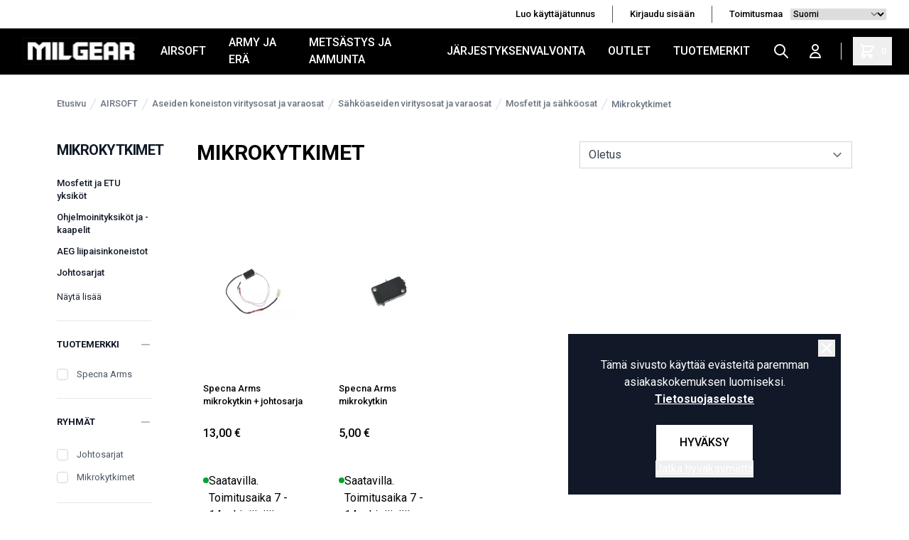

--- FILE ---
content_type: text/html; charset=UTF-8
request_url: https://milgear.fi/fi/category/mikrokytkimet/1082
body_size: 13472
content:
<!DOCTYPE html>
<html lang="fi">
<head>

    <meta charset="utf-8" />
    <meta content="#000" name="theme-color"/>
    <meta name="viewport" content="width=device-width, initial-scale=1.0, maximum-scale=5.0" />
    <link rel="preconnect" href="https://fonts.googleapis.com">
    <link rel="preconnect" href="https://fonts.gstatic.com" crossorigin>
    <link href="https://fonts.googleapis.com/css2?family=Roboto:wght@400;500;700&display=swap" rel="stylesheet">

    
            <link rel="icon" href="/milgear/favico/1/favicon.ico" />
        <link rel="apple-touch-icon" href="/milgear/favico/1/favicon.ico" />
        <meta name="msapplication-TileImage" content="/milgear/favico/1/favicon.ico" />
    
        <meta name="google-site-verification" content="Os2gZ2Po7jFKK-SH-argCq3d9_57zO_kkDzvPSYdzo8" />
    
    
    <link rel="preload" as="style" href="https://milgear.fi/build/assets/app-hU5z64wx.css" /><link rel="modulepreload" href="https://milgear.fi/build/assets/app-CXxc5iJG.js" /><link rel="modulepreload" href="https://milgear.fi/build/assets/ijs-DN7ZoTPg.js" /><link rel="modulepreload" href="https://milgear.fi/build/assets/vue-F1h51Lfw.js" /><link rel="modulepreload" href="https://milgear.fi/build/assets/axios-Di2Ee2vV.js" /><link rel="modulepreload" href="https://milgear.fi/build/assets/nprogress-IfA69_Tv.js" /><link rel="modulepreload" href="https://milgear.fi/build/assets/lodash-D54NZ5DE.js" /><link rel="stylesheet" href="https://milgear.fi/build/assets/app-hU5z64wx.css" /><script type="module" src="https://milgear.fi/build/assets/app-CXxc5iJG.js"></script>
    

<!-- Consent mode for gtag and tag manager -->
<script>
window.dataLayer = window.dataLayer || [];

function gtag(){dataLayer.push(arguments);}

if(localStorage.getItem('cookieConsent') !== "true") {
    gtag('consent', 'default', 
    {
        'ad_storage': 'denied', 
        'analytics_storage': 'denied',
        'ads_data_redaction': 'denied',
        'ad_user_data': 'denied',
        'ad_personalization': 'denied',
    });
} else {
    gtag('consent', 'default', {
        'ad_storage': 'granted',
        'analytics_storage': 'granted',
        'ads_data_redaction': 'granted',
        'ad_user_data': 'granted',
        'ad_personalization': 'granted',
        });

}
</script>

<!-- Global Site Tag (gtag.js) - Google Analytics -->
<script async src="https://www.googletagmanager.com/gtag/js?id=G-84XPX2KYNL"></script>
<script>
    gtag('js', new Date());
    gtag('config', "G-84XPX2KYNL");
</script>





    <script type="application/ld+json" inertia>[{"@context":"https:\/\/schema.org","@type":"Organization","name":"MilGear","url":"https:\/\/milgear.fi","logo":"\/og_image.png","slogan":"Milgear.fi tarjoaa laajan valikoiman Airsoft-, Army & Er\u00e4-, Urheiluammunta- ja J\u00e4rjestyksenvalvonta-varusteita. Tutustu ja tilaa nyt!","contactPoint":{"@type":"ContactPoint","telephone":"0103253990","contactType":"customer service","email":"asiakaspalvelu@milgear.fi"}},{"@context":"https:\/\/schema.org","@type":"WebSite","name":"MilGear","url":"https:\/\/milgear.fi","potentialAction":{"@type":"SearchAction","target":"https:\/\/milgear.fi\/search?q={query}","query-input":{"type":"PropertyValueSpecification","valueRequired":true,"valueName":"query"}}},{"@context":"https:\/\/schema.org","@type":"BreadcrumbList","itemListElement":[{"@type":"ListItem","position":0,"item":{"@type":"WebPage","@id":"https:\/\/milgear.fi\/fi","name":"Etusivu","url":"https:\/\/milgear.fi\/fi"}},{"@type":"ListItem","position":1,"item":{"@type":"WebPage","@id":"https:\/\/milgear.fi\/fi\/category\/airsoft\/21","name":"AIRSOFT","url":"https:\/\/milgear.fi\/fi\/category\/airsoft\/21"}},{"@type":"ListItem","position":2,"item":{"@type":"WebPage","@id":"https:\/\/milgear.fi\/fi\/category\/aseiden-koneiston-viritysosat-ja-varaosat\/147","name":"Aseiden koneiston viritysosat ja varaosat","url":"https:\/\/milgear.fi\/fi\/category\/aseiden-koneiston-viritysosat-ja-varaosat\/147"}},{"@type":"ListItem","position":3,"item":{"@type":"WebPage","@id":"https:\/\/milgear.fi\/fi\/category\/sahkoaseiden-viritysosat-ja-varaosat\/1061","name":"S\u00e4hk\u00f6aseiden viritysosat ja varaosat","url":"https:\/\/milgear.fi\/fi\/category\/sahkoaseiden-viritysosat-ja-varaosat\/1061"}},{"@type":"ListItem","position":4,"item":{"@type":"WebPage","@id":"https:\/\/milgear.fi\/fi\/category\/mosfetit-ja-sahkoosat\/166","name":"Mosfetit ja s\u00e4hk\u00f6osat","url":"https:\/\/milgear.fi\/fi\/category\/mosfetit-ja-sahkoosat\/166"}},{"@type":"ListItem","position":5,"item":{"@type":"WebPage","@id":"https:\/\/milgear.fi\/fi\/category\/mikrokytkimet\/1082","name":"Mikrokytkimet","url":"https:\/\/milgear.fi\/fi\/category\/mikrokytkimet\/1082"}}]},{"@context":"https:\/\/schema.org","@type":"ProductGroup","name":"Mikrokytkimet - Airsoft - MilGear","hasVariant":[],"aggregateRating":{"@type":"AggregateRating"}}]</script>
<title inertia="title">Mikrokytkimet - Airsoft - MilGear</title>
<meta name="name" property content="Mikrokytkimet - Airsoft - MilGear" inertia="name">
<meta name="description" property content inertia="description">
<meta name="rating" property content="Safe For Kids" inertia="rating">
<meta name="copyright" property content="https://milgear.fi" inertia="copyright">
<meta name property="og:title" content="Mikrokytkimet - Airsoft - MilGear" inertia="og_title">
<meta name property="og:type" content="website" inertia="og_type">
<meta name property="og:url" content="https://milgear.fi/fi/category/mikrokytkimet/1082" inertia="og_url">
<meta name property="og:image" content="/og_image.png" inertia="og_image">
<meta name property="og:site_name" content="Mikrokytkimet - Airsoft - MilGear" inertia="og_site_name">
<meta name property="og:description" content inertia="og_description">
<meta name="robots" property content="index, follow, noodp" inertia="robots">
<link rel="canonical" href="https://milgear.fi/fi/category/mikrokytkimet/1082" inertia="canonical">
</head>
<body>

        
        
    <div id="app" data-page="{&quot;component&quot;:&quot;ProductList&quot;,&quot;props&quot;:{&quot;errors&quot;:{},&quot;infobar&quot;:[],&quot;global_popup&quot;:null,&quot;promos&quot;:[],&quot;menu&quot;:[{&quot;id&quot;:15,&quot;number&quot;:21,&quot;level&quot;:1,&quot;name&quot;:&quot;AIRSOFT&quot;,&quot;link&quot;:&quot;/fi/category/airsoft/21&quot;,&quot;picture&quot;:null,&quot;children&quot;:[{&quot;id&quot;:996,&quot;number&quot;:1015,&quot;level&quot;:2,&quot;name&quot;:&quot;Airsoft-aseet&quot;,&quot;link&quot;:&quot;/fi/category/airsoft-aseet/1015&quot;,&quot;value&quot;:&quot;/fi/category/airsoft-aseet/1015&quot;,&quot;picture&quot;:null,&quot;children&quot;:[],&quot;icon&quot;:null},{&quot;id&quot;:299,&quot;number&quot;:319,&quot;level&quot;:2,&quot;name&quot;:&quot;Action Air ja IPSC&quot;,&quot;link&quot;:&quot;/fi/category/action-air-ja-ipsc/319&quot;,&quot;value&quot;:&quot;/fi/category/action-air-ja-ipsc/319&quot;,&quot;picture&quot;:null,&quot;children&quot;:[],&quot;icon&quot;:null},{&quot;id&quot;:115,&quot;number&quot;:126,&quot;level&quot;:2,&quot;name&quot;:&quot;Virta ja lataus&quot;,&quot;link&quot;:&quot;/fi/category/virta-ja-lataus/126&quot;,&quot;value&quot;:&quot;/fi/category/virta-ja-lataus/126&quot;,&quot;picture&quot;:null,&quot;children&quot;:[],&quot;icon&quot;:null},{&quot;id&quot;:124,&quot;number&quot;:136,&quot;level&quot;:2,&quot;name&quot;:&quot;Lippaat ja lipastarvikkeet&quot;,&quot;link&quot;:&quot;/fi/category/lippaat-ja-lipastarvikkeet/136&quot;,&quot;value&quot;:&quot;/fi/category/lippaat-ja-lipastarvikkeet/136&quot;,&quot;picture&quot;:null,&quot;children&quot;:[],&quot;icon&quot;:null},{&quot;id&quot;:120,&quot;number&quot;:131,&quot;level&quot;:2,&quot;name&quot;:&quot;Kuulat&quot;,&quot;link&quot;:&quot;/fi/category/kuulat/131&quot;,&quot;value&quot;:&quot;/fi/category/kuulat/131&quot;,&quot;picture&quot;:null,&quot;children&quot;:[],&quot;icon&quot;:null},{&quot;id&quot;:156,&quot;number&quot;:168,&quot;level&quot;:2,&quot;name&quot;:&quot;Kaasut&quot;,&quot;link&quot;:&quot;/fi/category/kaasut/168&quot;,&quot;value&quot;:&quot;/fi/category/kaasut/168&quot;,&quot;picture&quot;:null,&quot;children&quot;:[],&quot;icon&quot;:null},{&quot;id&quot;:1003,&quot;number&quot;:1022,&quot;level&quot;:2,&quot;name&quot;:&quot;Suojavarusteet&quot;,&quot;link&quot;:&quot;/fi/category/suojavarusteet/1022&quot;,&quot;value&quot;:&quot;/fi/category/suojavarusteet/1022&quot;,&quot;picture&quot;:null,&quot;children&quot;:[],&quot;icon&quot;:null},{&quot;id&quot;:1017,&quot;number&quot;:1036,&quot;level&quot;:2,&quot;name&quot;:&quot;Aseiden ulkoiset osat&quot;,&quot;link&quot;:&quot;/fi/category/aseiden-ulkoiset-osat/1036&quot;,&quot;value&quot;:&quot;/fi/category/aseiden-ulkoiset-osat/1036&quot;,&quot;picture&quot;:null,&quot;children&quot;:[],&quot;icon&quot;:null},{&quot;id&quot;:162,&quot;number&quot;:174,&quot;level&quot;:2,&quot;name&quot;:&quot;Aseiden lisävarusteet ja -laitteet&quot;,&quot;link&quot;:&quot;/fi/category/aseiden-lisavarusteet-ja-laitteet/174&quot;,&quot;value&quot;:&quot;/fi/category/aseiden-lisavarusteet-ja-laitteet/174&quot;,&quot;picture&quot;:null,&quot;children&quot;:[],&quot;icon&quot;:null},{&quot;id&quot;:135,&quot;number&quot;:147,&quot;level&quot;:2,&quot;name&quot;:&quot;Aseiden koneiston viritysosat ja varaosat&quot;,&quot;link&quot;:&quot;/fi/category/aseiden-koneiston-viritysosat-ja-varaosat/147&quot;,&quot;value&quot;:&quot;/fi/category/aseiden-koneiston-viritysosat-ja-varaosat/147&quot;,&quot;picture&quot;:null,&quot;children&quot;:[],&quot;icon&quot;:null},{&quot;id&quot;:161,&quot;number&quot;:173,&quot;level&quot;:2,&quot;name&quot;:&quot;Työkalut ja muut huoltotarvikkeet&quot;,&quot;link&quot;:&quot;/fi/category/tyokalut-ja-muut-huoltotarvikkeet/173&quot;,&quot;value&quot;:&quot;/fi/category/tyokalut-ja-muut-huoltotarvikkeet/173&quot;,&quot;picture&quot;:null,&quot;children&quot;:[],&quot;icon&quot;:null},{&quot;id&quot;:203,&quot;number&quot;:219,&quot;level&quot;:2,&quot;name&quot;:&quot;Taisteluvarusteet&quot;,&quot;link&quot;:&quot;/fi/category/taisteluvarusteet/219&quot;,&quot;value&quot;:&quot;/fi/category/taisteluvarusteet/219&quot;,&quot;picture&quot;:null,&quot;children&quot;:[],&quot;icon&quot;:null},{&quot;id&quot;:231,&quot;number&quot;:248,&quot;level&quot;:2,&quot;name&quot;:&quot;Vaatteet, asusteet ja jalkineet&quot;,&quot;link&quot;:&quot;/fi/category/vaatteet-asusteet-ja-jalkineet/248&quot;,&quot;value&quot;:&quot;/fi/category/vaatteet-asusteet-ja-jalkineet/248&quot;,&quot;picture&quot;:null,&quot;children&quot;:[],&quot;icon&quot;:null},{&quot;id&quot;:791,&quot;number&quot;:813,&quot;level&quot;:2,&quot;name&quot;:&quot;Lahjakortit&quot;,&quot;link&quot;:&quot;/fi/category/lahjakortit/813&quot;,&quot;value&quot;:&quot;/fi/category/lahjakortit/813&quot;,&quot;picture&quot;:null,&quot;children&quot;:[],&quot;icon&quot;:null}],&quot;icon&quot;:null},{&quot;id&quot;:5,&quot;number&quot;:7,&quot;level&quot;:1,&quot;name&quot;:&quot;ARMY JA ERÄ&quot;,&quot;link&quot;:&quot;/fi/category/army-ja-era/7&quot;,&quot;picture&quot;:null,&quot;children&quot;:[{&quot;id&quot;:66,&quot;number&quot;:76,&quot;level&quot;:2,&quot;name&quot;:&quot;Vaatteet ja asusteet&quot;,&quot;link&quot;:&quot;/fi/category/vaatteet-ja-asusteet/76&quot;,&quot;value&quot;:&quot;/fi/category/vaatteet-ja-asusteet/76&quot;,&quot;picture&quot;:null,&quot;children&quot;:[],&quot;icon&quot;:null},{&quot;id&quot;:247,&quot;number&quot;:265,&quot;level&quot;:2,&quot;name&quot;:&quot;Jalkineet ja jalkinetarvikkeet&quot;,&quot;link&quot;:&quot;/fi/category/jalkineet-ja-jalkinetarvikkeet/265&quot;,&quot;value&quot;:&quot;/fi/category/jalkineet-ja-jalkinetarvikkeet/265&quot;,&quot;picture&quot;:null,&quot;children&quot;:[],&quot;icon&quot;:null},{&quot;id&quot;:7,&quot;number&quot;:11,&quot;level&quot;:2,&quot;name&quot;:&quot;Reput, laukut ja muut kantovälineet&quot;,&quot;link&quot;:&quot;/fi/category/reput-laukut-ja-muut-kantovalineet/11&quot;,&quot;value&quot;:&quot;/fi/category/reput-laukut-ja-muut-kantovalineet/11&quot;,&quot;picture&quot;:null,&quot;children&quot;:[],&quot;icon&quot;:null},{&quot;id&quot;:237,&quot;number&quot;:254,&quot;level&quot;:2,&quot;name&quot;:&quot;Taskut ja pussit&quot;,&quot;link&quot;:&quot;/fi/category/taskut-ja-pussit/254&quot;,&quot;value&quot;:&quot;/fi/category/taskut-ja-pussit/254&quot;,&quot;picture&quot;:null,&quot;children&quot;:[],&quot;icon&quot;:null},{&quot;id&quot;:257,&quot;number&quot;:276,&quot;level&quot;:2,&quot;name&quot;:&quot;Erä- ja retkeilyvarusteet / -tarvikkeet&quot;,&quot;link&quot;:&quot;/fi/category/era-ja-retkeilyvarusteet-tarvikkeet/276&quot;,&quot;value&quot;:&quot;/fi/category/era-ja-retkeilyvarusteet-tarvikkeet/276&quot;,&quot;picture&quot;:null,&quot;children&quot;:[],&quot;icon&quot;:null},{&quot;id&quot;:983,&quot;number&quot;:1002,&quot;level&quot;:2,&quot;name&quot;:&quot;Radiopuhelimet ja tarvikkeet&quot;,&quot;link&quot;:&quot;/fi/category/radiopuhelimet-ja-tarvikkeet/1002&quot;,&quot;value&quot;:&quot;/fi/category/radiopuhelimet-ja-tarvikkeet/1002&quot;,&quot;picture&quot;:null,&quot;children&quot;:[],&quot;icon&quot;:null},{&quot;id&quot;:303,&quot;number&quot;:324,&quot;level&quot;:2,&quot;name&quot;:&quot;Ensiapu ja ensihoito&quot;,&quot;link&quot;:&quot;/fi/category/ensiapu-ja-ensihoito/324&quot;,&quot;value&quot;:&quot;/fi/category/ensiapu-ja-ensihoito/324&quot;,&quot;picture&quot;:null,&quot;children&quot;:[],&quot;icon&quot;:null},{&quot;id&quot;:988,&quot;number&quot;:1007,&quot;level&quot;:2,&quot;name&quot;:&quot;Naamiointivälineet ja -tarvikkeet&quot;,&quot;link&quot;:&quot;/fi/category/naamiointivalineet-ja-tarvikkeet/1007&quot;,&quot;value&quot;:&quot;/fi/category/naamiointivalineet-ja-tarvikkeet/1007&quot;,&quot;picture&quot;:null,&quot;children&quot;:[],&quot;icon&quot;:null},{&quot;id&quot;:199,&quot;number&quot;:214,&quot;level&quot;:2,&quot;name&quot;:&quot;Värisavut, savuheitteet ja muu tulenkuvaus&quot;,&quot;link&quot;:&quot;/fi/category/varisavut-savuheitteet-ja-muu-tulenkuvaus/214&quot;,&quot;value&quot;:&quot;/fi/category/varisavut-savuheitteet-ja-muu-tulenkuvaus/214&quot;,&quot;picture&quot;:null,&quot;children&quot;:[],&quot;icon&quot;:null},{&quot;id&quot;:414,&quot;number&quot;:446,&quot;level&quot;:2,&quot;name&quot;:&quot;Veitset, puukot ja työkalut&quot;,&quot;link&quot;:&quot;/fi/category/veitset-puukot-ja-tyokalut/446&quot;,&quot;value&quot;:&quot;/fi/category/veitset-puukot-ja-tyokalut/446&quot;,&quot;picture&quot;:null,&quot;children&quot;:[],&quot;icon&quot;:null},{&quot;id&quot;:349,&quot;number&quot;:376,&quot;level&quot;:2,&quot;name&quot;:&quot;Ylijäämä - surplus&quot;,&quot;link&quot;:&quot;/fi/category/ylijaama-surplus/376&quot;,&quot;value&quot;:&quot;/fi/category/ylijaama-surplus/376&quot;,&quot;picture&quot;:null,&quot;children&quot;:[],&quot;icon&quot;:null},{&quot;id&quot;:189,&quot;number&quot;:203,&quot;level&quot;:2,&quot;name&quot;:&quot;Merkit ja liput&quot;,&quot;link&quot;:&quot;/fi/category/merkit-ja-liput/203&quot;,&quot;value&quot;:&quot;/fi/category/merkit-ja-liput/203&quot;,&quot;picture&quot;:null,&quot;children&quot;:[],&quot;icon&quot;:null},{&quot;id&quot;:785,&quot;number&quot;:807,&quot;level&quot;:2,&quot;name&quot;:&quot;Avaimenperät ja avainpidikkeet&quot;,&quot;link&quot;:&quot;/fi/category/avaimenperat-ja-avainpidikkeet/807&quot;,&quot;value&quot;:&quot;/fi/category/avaimenperat-ja-avainpidikkeet/807&quot;,&quot;picture&quot;:null,&quot;children&quot;:[],&quot;icon&quot;:null},{&quot;id&quot;:636,&quot;number&quot;:661,&quot;level&quot;:2,&quot;name&quot;:&quot;Armyhenkiset rakennussarjat&quot;,&quot;link&quot;:&quot;/fi/category/armyhenkiset-rakennussarjat/661&quot;,&quot;value&quot;:&quot;/fi/category/armyhenkiset-rakennussarjat/661&quot;,&quot;picture&quot;:{&quot;id&quot;:2,&quot;picture_name&quot;:&quot;636602d2e6b829f5.jpg&quot;,&quot;order&quot;:0,&quot;pictureUrl&quot;:&quot;https://pictures.milgear.fi/636602d2e6b829f5.jpg&quot;,&quot;pictureThumbUrl&quot;:&quot;https://pictures.milgear.fi/1/2/xsmall/2.webp&quot;},&quot;children&quot;:[],&quot;icon&quot;:null},{&quot;id&quot;:496,&quot;number&quot;:527,&quot;level&quot;:2,&quot;name&quot;:&quot;Varusteet koirille&quot;,&quot;link&quot;:&quot;/fi/category/varusteet-koirille/527&quot;,&quot;value&quot;:&quot;/fi/category/varusteet-koirille/527&quot;,&quot;picture&quot;:null,&quot;children&quot;:[],&quot;icon&quot;:null},{&quot;id&quot;:1341,&quot;number&quot;:1349,&quot;level&quot;:2,&quot;name&quot;:&quot;Lumikengät&quot;,&quot;link&quot;:&quot;/fi/category/lumikengat/1349&quot;,&quot;value&quot;:&quot;/fi/category/lumikengat/1349&quot;,&quot;picture&quot;:null,&quot;children&quot;:[],&quot;icon&quot;:null},{&quot;id&quot;:190,&quot;number&quot;:204,&quot;level&quot;:2,&quot;name&quot;:&quot;Lahjakortit&quot;,&quot;link&quot;:&quot;/fi/category/lahjakortit/204&quot;,&quot;value&quot;:&quot;/fi/category/lahjakortit/204&quot;,&quot;picture&quot;:null,&quot;children&quot;:[],&quot;icon&quot;:null}],&quot;icon&quot;:null},{&quot;id&quot;:393,&quot;number&quot;:422,&quot;level&quot;:1,&quot;name&quot;:&quot;METSÄSTYS JA AMMUNTA&quot;,&quot;link&quot;:&quot;/fi/category/metsastys-ja-ammunta/422&quot;,&quot;picture&quot;:null,&quot;children&quot;:[{&quot;id&quot;:870,&quot;number&quot;:892,&quot;level&quot;:2,&quot;name&quot;:&quot;Optiikka - tähtäimet ja kiikarit&quot;,&quot;link&quot;:&quot;/fi/category/optiikka-tahtaimet-ja-kiikarit/892&quot;,&quot;value&quot;:&quot;/fi/category/optiikka-tahtaimet-ja-kiikarit/892&quot;,&quot;picture&quot;:null,&quot;children&quot;:[],&quot;icon&quot;:null},{&quot;id&quot;:1376,&quot;number&quot;:1384,&quot;level&quot;:2,&quot;name&quot;:&quot;Asetarvikkeet&quot;,&quot;link&quot;:&quot;/fi/category/asetarvikkeet/1384&quot;,&quot;value&quot;:&quot;/fi/category/asetarvikkeet/1384&quot;,&quot;picture&quot;:null,&quot;children&quot;:[],&quot;icon&quot;:null},{&quot;id&quot;:1374,&quot;number&quot;:1382,&quot;level&quot;:2,&quot;name&quot;:&quot;Suojavarusteet&quot;,&quot;link&quot;:&quot;/fi/category/suojavarusteet/1382&quot;,&quot;value&quot;:&quot;/fi/category/suojavarusteet/1382&quot;,&quot;picture&quot;:null,&quot;children&quot;:[],&quot;icon&quot;:null},{&quot;id&quot;:408,&quot;number&quot;:439,&quot;level&quot;:2,&quot;name&quot;:&quot;Liivit ja muut kantolaitteet&quot;,&quot;link&quot;:&quot;/fi/category/liivit-ja-muut-kantolaitteet/439&quot;,&quot;value&quot;:&quot;/fi/category/liivit-ja-muut-kantolaitteet/439&quot;,&quot;picture&quot;:null,&quot;children&quot;:[],&quot;icon&quot;:null},{&quot;id&quot;:1375,&quot;number&quot;:1383,&quot;level&quot;:2,&quot;name&quot;:&quot;Lipastaskut ja varustetaskut&quot;,&quot;link&quot;:&quot;/fi/category/lipastaskut-ja-varustetaskut/1383&quot;,&quot;value&quot;:&quot;/fi/category/lipastaskut-ja-varustetaskut/1383&quot;,&quot;picture&quot;:null,&quot;children&quot;:[],&quot;icon&quot;:null},{&quot;id&quot;:1377,&quot;number&quot;:1385,&quot;level&quot;:2,&quot;name&quot;:&quot;Ratavarusteet&quot;,&quot;link&quot;:&quot;/fi/category/ratavarusteet/1385&quot;,&quot;value&quot;:&quot;/fi/category/ratavarusteet/1385&quot;,&quot;picture&quot;:null,&quot;children&quot;:[],&quot;icon&quot;:null},{&quot;id&quot;:736,&quot;number&quot;:759,&quot;level&quot;:2,&quot;name&quot;:&quot;Valaisimet&quot;,&quot;link&quot;:&quot;/fi/category/valaisimet/759&quot;,&quot;value&quot;:&quot;/fi/category/valaisimet/759&quot;,&quot;picture&quot;:null,&quot;children&quot;:[],&quot;icon&quot;:null},{&quot;id&quot;:907,&quot;number&quot;:929,&quot;level&quot;:2,&quot;name&quot;:&quot;Naamiointi&quot;,&quot;link&quot;:&quot;/fi/category/naamiointi/929&quot;,&quot;value&quot;:&quot;/fi/category/naamiointi/929&quot;,&quot;picture&quot;:null,&quot;children&quot;:[],&quot;icon&quot;:null},{&quot;id&quot;:1342,&quot;number&quot;:1350,&quot;level&quot;:2,&quot;name&quot;:&quot;MagFed Paintball / T4E aseet ja tarvikkeet&quot;,&quot;link&quot;:&quot;/fi/category/magfed-paintball-t4e-aseet-ja-tarvikkeet/1350&quot;,&quot;value&quot;:&quot;/fi/category/magfed-paintball-t4e-aseet-ja-tarvikkeet/1350&quot;,&quot;picture&quot;:null,&quot;children&quot;:[],&quot;icon&quot;:null},{&quot;id&quot;:911,&quot;number&quot;:933,&quot;level&quot;:2,&quot;name&quot;:&quot;Lahjakortit&quot;,&quot;link&quot;:&quot;/fi/category/lahjakortit/933&quot;,&quot;value&quot;:&quot;/fi/category/lahjakortit/933&quot;,&quot;picture&quot;:null,&quot;children&quot;:[],&quot;icon&quot;:null}],&quot;icon&quot;:null},{&quot;id&quot;:6,&quot;number&quot;:8,&quot;level&quot;:1,&quot;name&quot;:&quot;JÄRJESTYKSENVALVONTA&quot;,&quot;link&quot;:&quot;/fi/category/jarjestyksenvalvonta/8&quot;,&quot;picture&quot;:null,&quot;children&quot;:[{&quot;id&quot;:825,&quot;number&quot;:847,&quot;level&quot;:2,&quot;name&quot;:&quot;Ensiapu&quot;,&quot;link&quot;:&quot;/fi/category/ensiapu/847&quot;,&quot;value&quot;:&quot;/fi/category/ensiapu/847&quot;,&quot;picture&quot;:null,&quot;children&quot;:[],&quot;icon&quot;:null},{&quot;id&quot;:841,&quot;number&quot;:863,&quot;level&quot;:2,&quot;name&quot;:&quot;Harjoitusaseet&quot;,&quot;link&quot;:&quot;/fi/category/harjoitusaseet/863&quot;,&quot;value&quot;:&quot;/fi/category/harjoitusaseet/863&quot;,&quot;picture&quot;:null,&quot;children&quot;:[],&quot;icon&quot;:null},{&quot;id&quot;:495,&quot;number&quot;:526,&quot;level&quot;:2,&quot;name&quot;:&quot;Koiravarusteet&quot;,&quot;link&quot;:&quot;/fi/category/koiravarusteet/526&quot;,&quot;value&quot;:&quot;/fi/category/koiravarusteet/526&quot;,&quot;picture&quot;:null,&quot;children&quot;:[],&quot;icon&quot;:null},{&quot;id&quot;:849,&quot;number&quot;:871,&quot;level&quot;:2,&quot;name&quot;:&quot;Muistiinpanovälineet&quot;,&quot;link&quot;:&quot;/fi/category/muistiinpanovalineet/871&quot;,&quot;value&quot;:&quot;/fi/category/muistiinpanovalineet/871&quot;,&quot;picture&quot;:null,&quot;children&quot;:[],&quot;icon&quot;:null},{&quot;id&quot;:10,&quot;number&quot;:14,&quot;level&quot;:2,&quot;name&quot;:&quot;Silmäsuojaimet&quot;,&quot;link&quot;:&quot;/fi/category/silmasuojaimet/14&quot;,&quot;value&quot;:&quot;/fi/category/silmasuojaimet/14&quot;,&quot;picture&quot;:null,&quot;children&quot;:[],&quot;icon&quot;:null},{&quot;id&quot;:399,&quot;number&quot;:428,&quot;level&quot;:2,&quot;name&quot;:&quot;Suojaliivit ja muut suojavarusteet&quot;,&quot;link&quot;:&quot;/fi/category/suojaliivit-ja-muut-suojavarusteet/428&quot;,&quot;value&quot;:&quot;/fi/category/suojaliivit-ja-muut-suojavarusteet/428&quot;,&quot;picture&quot;:null,&quot;children&quot;:[],&quot;icon&quot;:null},{&quot;id&quot;:99,&quot;number&quot;:109,&quot;level&quot;:2,&quot;name&quot;:&quot;Taskut, kotelot ja pidikkeet&quot;,&quot;link&quot;:&quot;/fi/category/taskut-kotelot-ja-pidikkeet/109&quot;,&quot;value&quot;:&quot;/fi/category/taskut-kotelot-ja-pidikkeet/109&quot;,&quot;picture&quot;:null,&quot;children&quot;:[],&quot;icon&quot;:null},{&quot;id&quot;:836,&quot;number&quot;:858,&quot;level&quot;:2,&quot;name&quot;:&quot;Tunnusliivit ja tunnukset&quot;,&quot;link&quot;:&quot;/fi/category/tunnusliivit-ja-tunnukset/858&quot;,&quot;value&quot;:&quot;/fi/category/tunnusliivit-ja-tunnukset/858&quot;,&quot;picture&quot;:null,&quot;children&quot;:[],&quot;icon&quot;:null},{&quot;id&quot;:848,&quot;number&quot;:870,&quot;level&quot;:2,&quot;name&quot;:&quot;Työkalut&quot;,&quot;link&quot;:&quot;/fi/category/tyokalut/870&quot;,&quot;value&quot;:&quot;/fi/category/tyokalut/870&quot;,&quot;picture&quot;:null,&quot;children&quot;:[],&quot;icon&quot;:null},{&quot;id&quot;:282,&quot;number&quot;:301,&quot;level&quot;:2,&quot;name&quot;:&quot;Vaatetus&quot;,&quot;link&quot;:&quot;/fi/category/vaatetus/301&quot;,&quot;value&quot;:&quot;/fi/category/vaatetus/301&quot;,&quot;picture&quot;:null,&quot;children&quot;:[],&quot;icon&quot;:null},{&quot;id&quot;:222,&quot;number&quot;:239,&quot;level&quot;:2,&quot;name&quot;:&quot;Valaisimet&quot;,&quot;link&quot;:&quot;/fi/category/valaisimet/239&quot;,&quot;value&quot;:&quot;/fi/category/valaisimet/239&quot;,&quot;picture&quot;:null,&quot;children&quot;:[],&quot;icon&quot;:null},{&quot;id&quot;:22,&quot;number&quot;:28,&quot;level&quot;:2,&quot;name&quot;:&quot;Varustevyöt&quot;,&quot;link&quot;:&quot;/fi/category/varustevyot/28&quot;,&quot;value&quot;:&quot;/fi/category/varustevyot/28&quot;,&quot;picture&quot;:null,&quot;children&quot;:[],&quot;icon&quot;:null},{&quot;id&quot;:804,&quot;number&quot;:826,&quot;level&quot;:2,&quot;name&quot;:&quot;Voimankäyttövälineet&quot;,&quot;link&quot;:&quot;/fi/category/voimankayttovalineet/826&quot;,&quot;value&quot;:&quot;/fi/category/voimankayttovalineet/826&quot;,&quot;picture&quot;:null,&quot;children&quot;:[],&quot;icon&quot;:null}],&quot;icon&quot;:null},{&quot;id&quot;:1338,&quot;number&quot;:1346,&quot;level&quot;:1,&quot;name&quot;:&quot;OUTLET&quot;,&quot;link&quot;:&quot;/fi/category/outlet/1346&quot;,&quot;picture&quot;:null,&quot;children&quot;:[],&quot;icon&quot;:null}],&quot;mainmenu&quot;:[],&quot;footer&quot;:[{&quot;id&quot;:2,&quot;level&quot;:1,&quot;target_type&quot;:&quot;menu-link&quot;,&quot;name&quot;:&quot;HYVÄ TIETÄÄ&quot;,&quot;value&quot;:&quot;/#&quot;,&quot;picture&quot;:null,&quot;description&quot;:null,&quot;children&quot;:[{&quot;id&quot;:9,&quot;level&quot;:2,&quot;target_type&quot;:&quot;menu-link&quot;,&quot;name&quot;:&quot;Tietoa meistä&quot;,&quot;value&quot;:&quot;/fi/page/tietoa-meista/p004&quot;,&quot;picture&quot;:null,&quot;description&quot;:null,&quot;children&quot;:[]},{&quot;id&quot;:8,&quot;level&quot;:2,&quot;target_type&quot;:&quot;menu-link&quot;,&quot;name&quot;:&quot;Yhteystiedot&quot;,&quot;value&quot;:&quot;/fi/page/yhteystiedot/p014&quot;,&quot;picture&quot;:null,&quot;description&quot;:null,&quot;children&quot;:[]},{&quot;id&quot;:4,&quot;level&quot;:2,&quot;target_type&quot;:&quot;menu-link&quot;,&quot;name&quot;:&quot;Toimitus- ja palautus | ehdot ja ohjeet&quot;,&quot;value&quot;:&quot;/fi/page/toimitusehdot/p008&quot;,&quot;picture&quot;:null,&quot;description&quot;:null,&quot;children&quot;:[]},{&quot;id&quot;:12,&quot;level&quot;:2,&quot;target_type&quot;:&quot;menu-link&quot;,&quot;name&quot;:&quot;Tietosuojaseloste&quot;,&quot;value&quot;:&quot;/fi/page/tietosuojaseloste/p007&quot;,&quot;picture&quot;:null,&quot;description&quot;:null,&quot;children&quot;:[]},{&quot;id&quot;:10,&quot;level&quot;:2,&quot;target_type&quot;:&quot;menu-link&quot;,&quot;name&quot;:&quot;Huolto- ja virityspalvelu&quot;,&quot;value&quot;:&quot;/fi/page/huolto-ja-viritys/p012&quot;,&quot;picture&quot;:null,&quot;description&quot;:null,&quot;children&quot;:[]},{&quot;id&quot;:11,&quot;level&quot;:2,&quot;target_type&quot;:&quot;menu-link&quot;,&quot;name&quot;:&quot;Airsoft varustevuokraus&quot;,&quot;value&quot;:&quot;/fi/page/asevuokraus/7608&quot;,&quot;picture&quot;:null,&quot;description&quot;:null,&quot;children&quot;:[]},{&quot;id&quot;:15,&quot;level&quot;:2,&quot;target_type&quot;:&quot;menu-link&quot;,&quot;name&quot;:&quot;Ulkomaantilaukset&quot;,&quot;value&quot;:&quot;/fi/page/ryhmatilaukset/p010&quot;,&quot;picture&quot;:null,&quot;description&quot;:null,&quot;children&quot;:[]},{&quot;id&quot;:13,&quot;level&quot;:2,&quot;target_type&quot;:&quot;menu-link&quot;,&quot;name&quot;:&quot;Yhteistyössä&quot;,&quot;value&quot;:&quot;/fi/page/yhteistyossa/5326&quot;,&quot;picture&quot;:null,&quot;description&quot;:null,&quot;children&quot;:[]},{&quot;id&quot;:19,&quot;level&quot;:2,&quot;target_type&quot;:&quot;menu-link&quot;,&quot;name&quot;:&quot;Mechanix - virallinen maahantuoja&quot;,&quot;value&quot;:&quot;https://milgear.fi/fi/page/mechanix-finland/6106&quot;,&quot;picture&quot;:null,&quot;description&quot;:null,&quot;children&quot;:[]}]},{&quot;id&quot;:3,&quot;level&quot;:1,&quot;target_type&quot;:&quot;menu-text&quot;,&quot;name&quot;:&quot;ASIAKASPALVELU&quot;,&quot;value&quot;:&quot;&quot;,&quot;picture&quot;:null,&quot;description&quot;:null,&quot;children&quot;:[{&quot;id&quot;:6,&quot;level&quot;:2,&quot;target_type&quot;:&quot;menu-text&quot;,&quot;name&quot;:&quot;ASIAKASPALVELU&quot;,&quot;value&quot;:&quot;Kuluttaja-asiakkaat:&lt;br /&gt;\r\nasiakaspalvelu@milgear.fi&lt;br /&gt;\r\n&lt;br /&gt;\r\nYritys- ja viranomaisasiakkaat sekä jälleenmyyjätiedustelut:&lt;br /&gt;\r\nmyynti@milgear.fi&lt;br /&gt;\r\n&quot;,&quot;picture&quot;:null,&quot;description&quot;:null,&quot;children&quot;:[]}]},{&quot;id&quot;:5,&quot;level&quot;:1,&quot;target_type&quot;:&quot;menu-text&quot;,&quot;name&quot;:&quot;MILGEAR NOUTOPISTE&quot;,&quot;value&quot;:&quot;&quot;,&quot;picture&quot;:null,&quot;description&quot;:null,&quot;children&quot;:[{&quot;id&quot;:7,&quot;level&quot;:2,&quot;target_type&quot;:&quot;menu-text&quot;,&quot;name&quot;:&quot;Noutopiste&quot;,&quot;value&quot;:&quot;Isokatu 56&lt;br /&gt;\r\n90100 OULU&lt;br /&gt;\r\n&lt;br /&gt;\r\nTilausten noudot:&lt;br /&gt;\r\ntiistai - perjantai&lt;br /&gt;\r\nklo 12.00-17.00&lt;br /&gt;\r\n&lt;br /&gt;\r\n&lt;br /&gt;\r\n&lt;br /&gt;\r\n&lt;br /&gt;\r\n&lt;br /&gt;\r\n&quot;,&quot;picture&quot;:null,&quot;description&quot;:null,&quot;children&quot;:[]}]}],&quot;brandsmenu&quot;:[],&quot;nostomenu&quot;:[],&quot;countries&quot;:[{&quot;id&quot;:1000,&quot;name&quot;:&quot;Ahvenanmaa&quot;,&quot;namefi&quot;:&quot;Ahvenanmaa&quot;,&quot;nameen&quot;:&quot;Åland&quot;,&quot;nameswe&quot;:&quot;Åland&quot;,&quot;namenative&quot;:&quot;Ahvenanmaa&quot;,&quot;alpha2&quot;:&quot;AX&quot;,&quot;states&quot;:[]},{&quot;id&quot;:203,&quot;name&quot;:&quot;Suomi&quot;,&quot;namefi&quot;:&quot;Suomi&quot;,&quot;nameen&quot;:&quot;Finland&quot;,&quot;nameswe&quot;:&quot;Finland&quot;,&quot;namenative&quot;:&quot;Suomi&quot;,&quot;alpha2&quot;:&quot;FI&quot;,&quot;states&quot;:[]}],&quot;cust&quot;:&quot;milgear&quot;,&quot;locale&quot;:&quot;fi&quot;,&quot;locales&quot;:[&quot;fi&quot;],&quot;device&quot;:&quot;Bot&quot;,&quot;country&quot;:203,&quot;state&quot;:0,&quot;contact&quot;:[],&quot;cart&quot;:[],&quot;currency&quot;:{&quot;id&quot;:1,&quot;shortName&quot;:&quot;EUR&quot;,&quot;symbol&quot;:&quot;€&quot;},&quot;retailer&quot;:false,&quot;showVat&quot;:true,&quot;timestamp&quot;:1768800478.30567,&quot;groupSales&quot;:null,&quot;analytics&quot;:{&quot;useNumber&quot;:false,&quot;hasKlevu&quot;:false},&quot;logged_in&quot;:false,&quot;prevUrl&quot;:null,&quot;eventId&quot;:null,&quot;userbool&quot;:false,&quot;flash&quot;:{&quot;success&quot;:null,&quot;error&quot;:null,&quot;event&quot;:null,&quot;eventData&quot;:null,&quot;rowError&quot;:null},&quot;units&quot;:{&quot;preselectedUnits&quot;:[2,5],&quot;selectedUnits&quot;:[]},&quot;webshopOptions&quot;:{&quot;multishop_name&quot;:&quot;&quot;,&quot;logo&quot;:&quot;/placeholder.svg&quot;,&quot;logo2&quot;:&quot;/placeholder.svg&quot;,&quot;newsletter&quot;:true,&quot;customer_interests&quot;:false,&quot;member_product&quot;:false,&quot;new_menu_builder&quot;:false,&quot;privacy_policy&quot;:&quot;&quot;,&quot;shipping_terms&quot;:&quot;&quot;,&quot;tiktok&quot;:&quot;&quot;,&quot;linkedin&quot;:&quot;&quot;,&quot;facebook&quot;:&quot;&quot;,&quot;whatsapp&quot;:&quot;&quot;,&quot;messenger&quot;:&quot;&quot;,&quot;twitter&quot;:&quot;&quot;,&quot;youtube&quot;:&quot;&quot;,&quot;instagram&quot;:&quot;&quot;,&quot;pinterest&quot;:&quot;&quot;},&quot;number&quot;:&quot;1082&quot;,&quot;search_term&quot;:&quot;&quot;,&quot;products&quot;:{&quot;data&quot;:[{&quot;id&quot;:17394,&quot;type&quot;:&quot;SPE-08-023687&quot;,&quot;number&quot;:&quot;37011&quot;,&quot;name&quot;:&quot;Specna Arms mikrokytkin + johtosarja&quot;,&quot;description&quot;:null,&quot;description2&quot;:null,&quot;description3&quot;:null,&quot;shortDescription&quot;:&quot;&quot;,&quot;metaDescription&quot;:null,&quot;display_price&quot;:{&quot;main_price_with_vat&quot;:&quot;13,00 €&quot;,&quot;main_price&quot;:&quot;10,36 €&quot;,&quot;old_price_with_vat&quot;:&quot;13,00 €&quot;,&quot;old_price&quot;:&quot;10,36 €&quot;,&quot;discount_percent&quot;:&quot;0&quot;,&quot;valid_until&quot;:null,&quot;vat_percent&quot;:25.5,&quot;source&quot;:&quot;product&quot;,&quot;source_id&quot;:&quot;&quot;},&quot;bulk_pricing&quot;:[],&quot;price_data&quot;:{&quot;price&quot;:&quot;10.36&quot;,&quot;price_with_vat&quot;:&quot;13&quot;,&quot;total_price&quot;:&quot;10.36&quot;,&quot;total_price_with_vat&quot;:&quot;13&quot;,&quot;price_without_discount&quot;:&quot;10.36&quot;,&quot;price_without_discount_with_vat&quot;:&quot;13&quot;,&quot;total_price_without_discount&quot;:&quot;10.36&quot;,&quot;total_price_without_discount_with_vat&quot;:&quot;13&quot;,&quot;discount_amount&quot;:0,&quot;discount_amount_with_vat&quot;:0,&quot;total_discount_amount&quot;:0,&quot;total_discount_amount_with_vat&quot;:0,&quot;vat_percent&quot;:25.5,&quot;discount_percent&quot;:0,&quot;display_discount_percent&quot;:&quot;0&quot;,&quot;source&quot;:&quot;product&quot;,&quot;valid_until&quot;:null},&quot;buyableAmount&quot;:20,&quot;isBuyable&quot;:true,&quot;pictures&quot;:[{&quot;id&quot;:20536,&quot;order&quot;:1,&quot;type&quot;:1,&quot;displaytype&quot;:0,&quot;picture_name&quot;:&quot;173945f4e4635ec7f0.jpg&quot;,&quot;pictureUrl&quot;:&quot;https://pictures.milgear.fi/0/1/original/20536.webp&quot;,&quot;pictureThumbUrl&quot;:&quot;https://pictures.milgear.fi/1/1/xsmall/20536.webp&quot;,&quot;name&quot;:&quot;&quot;,&quot;alt&quot;:null}],&quot;main_picture&quot;:{&quot;id&quot;:20536,&quot;order&quot;:1,&quot;type&quot;:1,&quot;displaytype&quot;:0,&quot;picture_name&quot;:&quot;173945f4e4635ec7f0.jpg&quot;,&quot;pictureUrl&quot;:&quot;https://pictures.milgear.fi/0/1/original/20536.webp&quot;,&quot;pictureThumbUrl&quot;:&quot;https://pictures.milgear.fi/1/1/xsmall/20536.webp&quot;,&quot;name&quot;:&quot;&quot;,&quot;alt&quot;:null},&quot;link&quot;:&quot;/fi/product/specna-arms-mikrokytkin-%252B-johtosarja/37011&quot;,&quot;fullLink&quot;:&quot;https://milgear.fi/fi/product/specna-arms-mikrokytkin-%252B-johtosarja/37011&quot;,&quot;variationNames&quot;:[],&quot;buyAmountVisible&quot;:true,&quot;isParent&quot;:false,&quot;isPackageProduct&quot;:false,&quot;isVariation&quot;:false,&quot;review&quot;:[],&quot;brand&quot;:{&quot;id&quot;:28,&quot;name&quot;:&quot;Specna Arms&quot;,&quot;description&quot;:&quot;Specna Arms on tunnettu ja arvostettu brändi airsoft-maailmassa, tarjoten korkealaatuisia ja luotettavia replikoita sekä monipuolisen valikoiman varusteita ja tarvikkeita. Specna Arms yhdistää innovatiivisen teknologian ja erinomaisen suorituskyvyn, mikä tekee heidän tuotteistaan suosittuja valintoja airsoft-pelaajien keskuudessa. Valikoimastamme löydät laajan kirjon Specna Arms -replikoita, joiden avulla voit viedä pelisuorituksesi uudelle tasolle. Lisäksi Specna Arms tarjoaa kattavan valikoiman varusteita ja tarvikkeita, kuten suojavarusteita, lippaita, akkukoteloita ja varaosia, jotka täyttävät vaativimmankin harrastajan tarpeet. Olipa kyseessä sitten tarkkuuskivääri, rynnäkkökivääri, pistooli tai varusteet, Specna Armsin tuotteet tarjoavat autenttista tuntumaa ja erinomaista kestävyyttä.&amp;nbsp;&quot;,&quot;meta&quot;:{&quot;name&quot;:&quot;Specna Arms - Korkealaatuiset airsoft-aseet, varusteet&amp;nbsp;ja tarvikkeet&quot;,&quot;description&quot;:&quot;Tutustu Milgearin laajaan Specna Arms -valikoimaan. Korkealaatuiset ja luotettavat airsoft-replikat, varusteet ja tarvikkeet aloittelijoille ja vaativille harrastajille. Osta nyt ja paranna pelisuoritustasi!&quot;,&quot;keywords&quot;:&quot;&lt;p&gt;Specna Arms, airsoft replikat, airsoft aseet, airsoft kiväärit, airsoft pistoolit, airsoft varusteet, airsoft tarvikkeet, korkealaatuiset airsoft-aseet, Milgear, airsoft-tarvikkeet&lt;br&gt;&lt;/p&gt;&quot;},&quot;typeName&quot;:&quot;Tuotemerkki&quot;,&quot;groups&quot;:[],&quot;link&quot;:&quot;https://milgear.fi/fi/brands/specna-arms/28&quot;,&quot;pictures&quot;:[],&quot;mainPicture&quot;:null,&quot;pictureUrl&quot;:null,&quot;locations&quot;:[],&quot;color&quot;:null,&quot;type_id&quot;:1,&quot;price&quot;:&quot;0,00 €&quot;},&quot;assembly&quot;:0,&quot;tags&quot;:[],&quot;visibleAttributes&quot;:null,&quot;purchasing_size&quot;:0,&quot;saldotexts&quot;:{&quot;Verkkokauppa&quot;:{&quot;type&quot;:&quot;supplier-in-stock-over&quot;,&quot;stock_text&quot;:&quot;Saatavilla&quot;,&quot;coming_text&quot;:&quot;Toimitusaika 7 - 14 arkipäivää&quot;,&quot;color&quot;:&quot;#22c55e&quot;,&quot;description&quot;:&quot;&quot;,&quot;stock&quot;:20}},&quot;priceSuffix&quot;:null,&quot;reviews&quot;:{&quot;average&quot;:0,&quot;totalCount&quot;:0},&quot;service_product_type&quot;:0,&quot;buyAmount14&quot;:0,&quot;created_at&quot;:&quot;2020-09-01T12:52:11.000000Z&quot;,&quot;publish_date&quot;:&quot;0000-00-00&quot;,&quot;custobar&quot;:null,&quot;groups&quot;:[1067,1068],&quot;material_code&quot;:&quot;&quot;,&quot;material&quot;:&quot;&quot;,&quot;unit&quot;:&quot;KPL&quot;,&quot;from_refox&quot;:null,&quot;disable_web_sale&quot;:0},{&quot;id&quot;:17393,&quot;type&quot;:&quot;SPE-08-023689&quot;,&quot;number&quot;:&quot;37010&quot;,&quot;name&quot;:&quot;Specna Arms mikrokytkin&quot;,&quot;description&quot;:null,&quot;description2&quot;:null,&quot;description3&quot;:null,&quot;shortDescription&quot;:&quot;&quot;,&quot;metaDescription&quot;:null,&quot;display_price&quot;:{&quot;main_price_with_vat&quot;:&quot;5,00 €&quot;,&quot;main_price&quot;:&quot;3,98 €&quot;,&quot;old_price_with_vat&quot;:&quot;5,00 €&quot;,&quot;old_price&quot;:&quot;3,98 €&quot;,&quot;discount_percent&quot;:&quot;0&quot;,&quot;valid_until&quot;:null,&quot;vat_percent&quot;:25.5,&quot;source&quot;:&quot;product&quot;,&quot;source_id&quot;:&quot;&quot;},&quot;bulk_pricing&quot;:[],&quot;price_data&quot;:{&quot;price&quot;:&quot;3.98&quot;,&quot;price_with_vat&quot;:&quot;5&quot;,&quot;total_price&quot;:&quot;3.98&quot;,&quot;total_price_with_vat&quot;:&quot;5&quot;,&quot;price_without_discount&quot;:&quot;3.98&quot;,&quot;price_without_discount_with_vat&quot;:&quot;5&quot;,&quot;total_price_without_discount&quot;:&quot;3.98&quot;,&quot;total_price_without_discount_with_vat&quot;:&quot;5&quot;,&quot;discount_amount&quot;:0,&quot;discount_amount_with_vat&quot;:0,&quot;total_discount_amount&quot;:0,&quot;total_discount_amount_with_vat&quot;:0,&quot;vat_percent&quot;:25.5,&quot;discount_percent&quot;:0,&quot;display_discount_percent&quot;:&quot;0&quot;,&quot;source&quot;:&quot;product&quot;,&quot;valid_until&quot;:null},&quot;buyableAmount&quot;:78,&quot;isBuyable&quot;:true,&quot;pictures&quot;:[{&quot;id&quot;:20535,&quot;order&quot;:1,&quot;type&quot;:1,&quot;displaytype&quot;:0,&quot;picture_name&quot;:&quot;173935f4e43e760b73.jpg&quot;,&quot;pictureUrl&quot;:&quot;https://pictures.milgear.fi/0/1/original/20535.webp&quot;,&quot;pictureThumbUrl&quot;:&quot;https://pictures.milgear.fi/1/1/xsmall/20535.webp&quot;,&quot;name&quot;:&quot;&quot;,&quot;alt&quot;:null}],&quot;main_picture&quot;:{&quot;id&quot;:20535,&quot;order&quot;:1,&quot;type&quot;:1,&quot;displaytype&quot;:0,&quot;picture_name&quot;:&quot;173935f4e43e760b73.jpg&quot;,&quot;pictureUrl&quot;:&quot;https://pictures.milgear.fi/0/1/original/20535.webp&quot;,&quot;pictureThumbUrl&quot;:&quot;https://pictures.milgear.fi/1/1/xsmall/20535.webp&quot;,&quot;name&quot;:&quot;&quot;,&quot;alt&quot;:null},&quot;link&quot;:&quot;/fi/product/specna-arms-mikrokytkin/37010&quot;,&quot;fullLink&quot;:&quot;https://milgear.fi/fi/product/specna-arms-mikrokytkin/37010&quot;,&quot;variationNames&quot;:[],&quot;buyAmountVisible&quot;:true,&quot;isParent&quot;:false,&quot;isPackageProduct&quot;:false,&quot;isVariation&quot;:false,&quot;review&quot;:[],&quot;brand&quot;:{&quot;id&quot;:28,&quot;name&quot;:&quot;Specna Arms&quot;,&quot;description&quot;:&quot;Specna Arms on tunnettu ja arvostettu brändi airsoft-maailmassa, tarjoten korkealaatuisia ja luotettavia replikoita sekä monipuolisen valikoiman varusteita ja tarvikkeita. Specna Arms yhdistää innovatiivisen teknologian ja erinomaisen suorituskyvyn, mikä tekee heidän tuotteistaan suosittuja valintoja airsoft-pelaajien keskuudessa. Valikoimastamme löydät laajan kirjon Specna Arms -replikoita, joiden avulla voit viedä pelisuorituksesi uudelle tasolle. Lisäksi Specna Arms tarjoaa kattavan valikoiman varusteita ja tarvikkeita, kuten suojavarusteita, lippaita, akkukoteloita ja varaosia, jotka täyttävät vaativimmankin harrastajan tarpeet. Olipa kyseessä sitten tarkkuuskivääri, rynnäkkökivääri, pistooli tai varusteet, Specna Armsin tuotteet tarjoavat autenttista tuntumaa ja erinomaista kestävyyttä.&amp;nbsp;&quot;,&quot;meta&quot;:{&quot;name&quot;:&quot;Specna Arms - Korkealaatuiset airsoft-aseet, varusteet&amp;nbsp;ja tarvikkeet&quot;,&quot;description&quot;:&quot;Tutustu Milgearin laajaan Specna Arms -valikoimaan. Korkealaatuiset ja luotettavat airsoft-replikat, varusteet ja tarvikkeet aloittelijoille ja vaativille harrastajille. Osta nyt ja paranna pelisuoritustasi!&quot;,&quot;keywords&quot;:&quot;&lt;p&gt;Specna Arms, airsoft replikat, airsoft aseet, airsoft kiväärit, airsoft pistoolit, airsoft varusteet, airsoft tarvikkeet, korkealaatuiset airsoft-aseet, Milgear, airsoft-tarvikkeet&lt;br&gt;&lt;/p&gt;&quot;},&quot;typeName&quot;:&quot;Tuotemerkki&quot;,&quot;groups&quot;:[],&quot;link&quot;:&quot;https://milgear.fi/fi/brands/specna-arms/28&quot;,&quot;pictures&quot;:[],&quot;mainPicture&quot;:null,&quot;pictureUrl&quot;:null,&quot;locations&quot;:[],&quot;color&quot;:null,&quot;type_id&quot;:1,&quot;price&quot;:&quot;0,00 €&quot;},&quot;assembly&quot;:0,&quot;tags&quot;:[],&quot;visibleAttributes&quot;:null,&quot;purchasing_size&quot;:0,&quot;saldotexts&quot;:{&quot;Verkkokauppa&quot;:{&quot;type&quot;:&quot;supplier-in-stock-over&quot;,&quot;stock_text&quot;:&quot;Saatavilla&quot;,&quot;coming_text&quot;:&quot;Toimitusaika 7 - 14 arkipäivää&quot;,&quot;color&quot;:&quot;#22c55e&quot;,&quot;description&quot;:&quot;&quot;,&quot;stock&quot;:78}},&quot;priceSuffix&quot;:null,&quot;reviews&quot;:{&quot;average&quot;:0,&quot;totalCount&quot;:0},&quot;service_product_type&quot;:0,&quot;buyAmount14&quot;:0,&quot;created_at&quot;:&quot;2020-09-01T12:48:40.000000Z&quot;,&quot;publish_date&quot;:&quot;0000-00-00&quot;,&quot;custobar&quot;:null,&quot;groups&quot;:[1067],&quot;material_code&quot;:&quot;&quot;,&quot;material&quot;:&quot;&quot;,&quot;unit&quot;:&quot;KPL&quot;,&quot;from_refox&quot;:null,&quot;disable_web_sale&quot;:0}],&quot;pagination&quot;:{&quot;hasPages&quot;:false,&quot;hasMorePages&quot;:false,&quot;links&quot;:[{&quot;label&quot;:&quot;1&quot;,&quot;url&quot;:&quot;https://milgear.fi/fi/category/mikrokytkimet/1082&quot;,&quot;page&quot;:1,&quot;active&quot;:true}],&quot;currentPage&quot;:1,&quot;lastPage&quot;:1,&quot;pageProducts&quot;:2,&quot;totalProducts&quot;:2},&quot;hasMore&quot;:false},&quot;filters&quot;:{&quot;facetDistribution&quot;:{&quot;attributes&quot;:{&quot;28&quot;:2},&quot;group_tree&quot;:{&quot;15&quot;:2,&quot;135&quot;:2,&quot;154&quot;:2,&quot;1046&quot;:2,&quot;1067&quot;:2,&quot;1068&quot;:1},&quot;groups&quot;:{&quot;1067&quot;:2,&quot;1068&quot;:1},&quot;stock_text_type&quot;:{&quot;supplier-in-stock&quot;:2},&quot;price&quot;:[1],&quot;price_with_vat&quot;:[1]},&quot;price_range&quot;:{&quot;id&quot;:0,&quot;order&quot;:999,&quot;type&quot;:&quot;range&quot;,&quot;source&quot;:&quot;price_range&quot;,&quot;name&quot;:&quot;&quot;,&quot;nameSlug&quot;:&quot;&quot;,&quot;description&quot;:&quot;&quot;,&quot;values&quot;:[{&quot;id&quot;:0,&quot;name&quot;:&quot;max_price&quot;,&quot;nameSlug&quot;:&quot;max_price&quot;,&quot;picture&quot;:&quot;&quot;,&quot;value&quot;:&quot;13&quot;,&quot;order&quot;:999},{&quot;id&quot;:0,&quot;name&quot;:&quot;min_price&quot;,&quot;nameSlug&quot;:&quot;min_price&quot;,&quot;picture&quot;:&quot;&quot;,&quot;value&quot;:&quot;5&quot;,&quot;order&quot;:999}]},&quot;attributes&quot;:[{&quot;id&quot;:1,&quot;order&quot;:0,&quot;type&quot;:&quot;select&quot;,&quot;source&quot;:&quot;attribute&quot;,&quot;name&quot;:&quot;Tuotemerkki&quot;,&quot;nameSlug&quot;:&quot;tuotemerkki&quot;,&quot;description&quot;:&quot;&quot;,&quot;values&quot;:[{&quot;id&quot;:28,&quot;name&quot;:&quot;Specna Arms&quot;,&quot;nameSlug&quot;:&quot;specna-arms&quot;,&quot;picture&quot;:&quot;&quot;,&quot;value&quot;:&quot;Specna Arms&quot;,&quot;order&quot;:460,&quot;color&quot;:&quot;&quot;,&quot;pictures&quot;:[],&quot;mainPicture&quot;:null,&quot;type_id&quot;:1}]}],&quot;groups&quot;:[{&quot;id&quot;:0,&quot;order&quot;:999,&quot;type&quot;:&quot;select&quot;,&quot;source&quot;:&quot;product_group&quot;,&quot;name&quot;:&quot;&quot;,&quot;nameSlug&quot;:&quot;&quot;,&quot;description&quot;:&quot;&quot;,&quot;values&quot;:[{&quot;id&quot;:1068,&quot;name&quot;:&quot;Johtosarjat&quot;,&quot;nameSlug&quot;:&quot;johtosarjat&quot;,&quot;picture&quot;:&quot;&quot;,&quot;value&quot;:&quot;Johtosarjat&quot;,&quot;order&quot;:999},{&quot;id&quot;:1067,&quot;name&quot;:&quot;Mikrokytkimet&quot;,&quot;nameSlug&quot;:&quot;mikrokytkimet&quot;,&quot;picture&quot;:&quot;&quot;,&quot;value&quot;:&quot;Mikrokytkimet&quot;,&quot;order&quot;:999}]}],&quot;stock_text_type&quot;:[{&quot;id&quot;:0,&quot;order&quot;:999,&quot;type&quot;:&quot;select&quot;,&quot;source&quot;:&quot;stock_text_type&quot;,&quot;name&quot;:&quot;&quot;,&quot;nameSlug&quot;:&quot;&quot;,&quot;description&quot;:&quot;&quot;,&quot;values&quot;:[{&quot;id&quot;:8,&quot;name&quot;:&quot;Toimittajan varastossa&quot;,&quot;nameSlug&quot;:&quot;toimittajan-varastossa&quot;,&quot;picture&quot;:&quot;&quot;,&quot;value&quot;:&quot;supplier-in-stock&quot;,&quot;order&quot;:999}]}]},&quot;sort_fields&quot;:[{&quot;id&quot;:0,&quot;name&quot;:&quot;Oletus&quot;,&quot;value&quot;:&quot;default&quot;,&quot;selected&quot;:true},{&quot;id&quot;:1,&quot;name&quot;:&quot;Halvin hinta&quot;,&quot;value&quot;:&quot;price_with_vat:asc&quot;,&quot;selected&quot;:false},{&quot;id&quot;:2,&quot;name&quot;:&quot;Korkein hinta&quot;,&quot;value&quot;:&quot;price_with_vat:desc&quot;,&quot;selected&quot;:false},{&quot;id&quot;:3,&quot;name&quot;:&quot;Vanhin ensin&quot;,&quot;value&quot;:&quot;created_at:asc&quot;,&quot;selected&quot;:false},{&quot;id&quot;:4,&quot;name&quot;:&quot;Uusin ensin&quot;,&quot;value&quot;:&quot;created_at:desc&quot;,&quot;selected&quot;:false},{&quot;id&quot;:5,&quot;name&quot;:&quot;Myydyimmät ensin&quot;,&quot;value&quot;:&quot;buy_count:desc&quot;,&quot;selected&quot;:false},{&quot;id&quot;:6,&quot;name&quot;:&quot;Aakkosjärjestys A-Z&quot;,&quot;value&quot;:&quot;name_1:asc&quot;,&quot;selected&quot;:false},{&quot;id&quot;:7,&quot;name&quot;:&quot;Aakkosjärjestys Z-A&quot;,&quot;value&quot;:&quot;name_1:desc&quot;,&quot;selected&quot;:false}],&quot;breadcrumbs&quot;:[{&quot;name&quot;:&quot;Etusivu&quot;,&quot;link&quot;:&quot;https://milgear.fi/fi&quot;},{&quot;name&quot;:&quot;AIRSOFT&quot;,&quot;link&quot;:&quot;https://milgear.fi/fi/category/airsoft/21&quot;,&quot;number&quot;:21},{&quot;name&quot;:&quot;Aseiden koneiston viritysosat ja varaosat&quot;,&quot;link&quot;:&quot;https://milgear.fi/fi/category/aseiden-koneiston-viritysosat-ja-varaosat/147&quot;,&quot;number&quot;:147},{&quot;name&quot;:&quot;Sähköaseiden viritysosat ja varaosat&quot;,&quot;link&quot;:&quot;https://milgear.fi/fi/category/sahkoaseiden-viritysosat-ja-varaosat/1061&quot;,&quot;number&quot;:1061},{&quot;name&quot;:&quot;Mosfetit ja sähköosat&quot;,&quot;link&quot;:&quot;https://milgear.fi/fi/category/mosfetit-ja-sahkoosat/166&quot;,&quot;number&quot;:166},{&quot;name&quot;:&quot;Mikrokytkimet&quot;,&quot;link&quot;:&quot;https://milgear.fi/fi/category/mikrokytkimet/1082&quot;,&quot;number&quot;:1082}],&quot;notifications&quot;:[],&quot;lazyload_url&quot;:&quot;/fi/category/mikrokytkimet/1082/products&quot;,&quot;name&quot;:&quot;Mikrokytkimet&quot;,&quot;description&quot;:&quot;&quot;,&quot;description2&quot;:&quot;&quot;,&quot;metaTitle&quot;:&quot;&quot;,&quot;shortDescription&quot;:&quot;&quot;,&quot;embeds&quot;:[],&quot;pictures&quot;:[],&quot;mainPicture&quot;:null,&quot;siblings&quot;:[{&quot;id&quot;:1060,&quot;number&quot;:1075,&quot;name&quot;:&quot;Mosfetit ja ETU yksiköt&quot;,&quot;link&quot;:&quot;https://milgear.fi/fi/category/mosfetit-ja-etu-yksikot/1075&quot;,&quot;children&quot;:[],&quot;depth&quot;:null,&quot;mainPicture&quot;:null,&quot;description&quot;:&quot;&quot;,&quot;shortDescription&quot;:&quot;&quot;,&quot;icon&quot;:null},{&quot;id&quot;:1061,&quot;number&quot;:1076,&quot;name&quot;:&quot;Ohjelmoinityksiköt ja -kaapelit&quot;,&quot;link&quot;:&quot;https://milgear.fi/fi/category/ohjelmoinityksikot-ja-kaapelit/1076&quot;,&quot;children&quot;:[],&quot;depth&quot;:null,&quot;mainPicture&quot;:null,&quot;description&quot;:&quot;&quot;,&quot;shortDescription&quot;:&quot;&quot;,&quot;icon&quot;:null},{&quot;id&quot;:1062,&quot;number&quot;:1077,&quot;name&quot;:&quot;AEG liipaisinkoneistot&quot;,&quot;link&quot;:&quot;https://milgear.fi/fi/category/aeg-liipaisinkoneistot/1077&quot;,&quot;children&quot;:[],&quot;depth&quot;:null,&quot;mainPicture&quot;:null,&quot;description&quot;:&quot;&quot;,&quot;shortDescription&quot;:&quot;&quot;,&quot;icon&quot;:null},{&quot;id&quot;:1068,&quot;number&quot;:1083,&quot;name&quot;:&quot;Johtosarjat&quot;,&quot;link&quot;:&quot;https://milgear.fi/fi/category/johtosarjat/1083&quot;,&quot;children&quot;:[],&quot;depth&quot;:null,&quot;mainPicture&quot;:null,&quot;description&quot;:&quot;                                    Tästä kategoriasta löydät valmiiksi koottuja johtosarjoja airsoft-aseisiin. Johtosarjat on suunniteltu helpottamaan asennusta ja varmistamaan sähköjärjestelmän luotettava toiminta – liittimet ja kytkentäpinnat on yleensä esiasennettu, joten asennus käy nopeasti ja vaivattomasti.Johtosarjat soveltuvat erinomaisesti niin korjauksiin, virityksiin kuin uuteen rakenteluun. Valikoimasta löydät vaihtoehtoja useisiin asealustoihin ja tarpeisiin – oli kyseessä sitten perinteinen AEG-sähköase tai laajempi viritysprojekti.Valitse sopiva johtosarja ja varmista aseesi sähkökytkentöjen toimivuus ja kestävyys!\n                                &quot;,&quot;shortDescription&quot;:&quot;                                    Valmiiksi koottuja johtosarjoja airsoft-aseisiin. Esiasennetut liittimet ja kytkennät helpottavat asennusta. Tutustu MilGearin johtosarjavalikoimaan!\n&quot;,&quot;icon&quot;:null},{&quot;id&quot;:1063,&quot;number&quot;:1078,&quot;name&quot;:&quot;Johdot&quot;,&quot;link&quot;:&quot;https://milgear.fi/fi/category/johdot/1078&quot;,&quot;children&quot;:[],&quot;depth&quot;:null,&quot;mainPicture&quot;:null,&quot;description&quot;:&quot;&quot;,&quot;shortDescription&quot;:&quot;&quot;,&quot;icon&quot;:null},{&quot;id&quot;:1064,&quot;number&quot;:1079,&quot;name&quot;:&quot;Eristeet&quot;,&quot;link&quot;:&quot;https://milgear.fi/fi/category/eristeet/1079&quot;,&quot;children&quot;:[],&quot;depth&quot;:null,&quot;mainPicture&quot;:null,&quot;description&quot;:&quot;&quot;,&quot;shortDescription&quot;:&quot;&quot;,&quot;icon&quot;:null},{&quot;id&quot;:1065,&quot;number&quot;:1080,&quot;name&quot;:&quot;Liittimet&quot;,&quot;link&quot;:&quot;https://milgear.fi/fi/category/liittimet/1080&quot;,&quot;children&quot;:[],&quot;depth&quot;:null,&quot;mainPicture&quot;:null,&quot;description&quot;:&quot;&quot;,&quot;shortDescription&quot;:&quot;&quot;,&quot;icon&quot;:null},{&quot;id&quot;:1066,&quot;number&quot;:1081,&quot;name&quot;:&quot;Sulakkeet&quot;,&quot;link&quot;:&quot;https://milgear.fi/fi/category/sulakkeet/1081&quot;,&quot;children&quot;:[],&quot;depth&quot;:null,&quot;mainPicture&quot;:null,&quot;description&quot;:&quot;&quot;,&quot;shortDescription&quot;:&quot;&quot;,&quot;icon&quot;:null}],&quot;descendants&quot;:[],&quot;selected_pricerange&quot;:[],&quot;selected_attributes&quot;:[],&quot;selected_groups&quot;:[],&quot;selected_branches&quot;:[],&quot;selected_tags&quot;:[],&quot;depth&quot;:4,&quot;type&quot;:&quot;P&quot;,&quot;lastBrowsedProducts&quot;:[],&quot;listProducts&quot;:[],&quot;contentPictures&quot;:[],&quot;articles&quot;:[],&quot;averageReviewRating&quot;:{&quot;avg&quot;:null,&quot;avgRounded&quot;:null,&quot;best&quot;:null,&quot;worst&quot;:null,&quot;count&quot;:null},&quot;descriptionVisibilityType&quot;:2,&quot;lifterGroups&quot;:[],&quot;lifterProducts&quot;:[],&quot;popup&quot;:null,&quot;metadata&quot;:{&quot;title&quot;:&quot;Mikrokytkimet - Airsoft - MilGear&quot;,&quot;metatags&quot;:{&quot;name&quot;:{&quot;name&quot;:&quot;name&quot;,&quot;property&quot;:&quot;&quot;,&quot;content&quot;:&quot;Mikrokytkimet - Airsoft - MilGear&quot;},&quot;description&quot;:{&quot;name&quot;:&quot;description&quot;,&quot;property&quot;:&quot;&quot;,&quot;content&quot;:&quot;&quot;},&quot;rating&quot;:{&quot;name&quot;:&quot;rating&quot;,&quot;property&quot;:&quot;&quot;,&quot;content&quot;:&quot;Safe For Kids&quot;},&quot;copyright&quot;:{&quot;name&quot;:&quot;copyright&quot;,&quot;property&quot;:&quot;&quot;,&quot;content&quot;:&quot;https://milgear.fi&quot;},&quot;og_title&quot;:{&quot;name&quot;:&quot;&quot;,&quot;property&quot;:&quot;og:title&quot;,&quot;content&quot;:&quot;Mikrokytkimet - Airsoft - MilGear&quot;},&quot;og_type&quot;:{&quot;name&quot;:&quot;&quot;,&quot;property&quot;:&quot;og:type&quot;,&quot;content&quot;:&quot;website&quot;},&quot;og_url&quot;:{&quot;name&quot;:&quot;&quot;,&quot;property&quot;:&quot;og:url&quot;,&quot;content&quot;:&quot;https://milgear.fi/fi/category/mikrokytkimet/1082&quot;},&quot;og_image&quot;:{&quot;name&quot;:&quot;&quot;,&quot;property&quot;:&quot;og:image&quot;,&quot;content&quot;:&quot;/og_image.png&quot;},&quot;og_site_name&quot;:{&quot;name&quot;:&quot;&quot;,&quot;property&quot;:&quot;og:site_name&quot;,&quot;content&quot;:&quot;Mikrokytkimet - Airsoft - MilGear&quot;},&quot;og_description&quot;:{&quot;name&quot;:&quot;&quot;,&quot;property&quot;:&quot;og:description&quot;,&quot;content&quot;:&quot;&quot;},&quot;robots&quot;:{&quot;name&quot;:&quot;robots&quot;,&quot;property&quot;:&quot;&quot;,&quot;content&quot;:&quot;index, follow, noodp&quot;}},&quot;canonical&quot;:&quot;https://milgear.fi/fi/category/mikrokytkimet/1082&quot;,&quot;alternates&quot;:[],&quot;rawMetaName&quot;:&quot;Mikrokytkimet - Airsoft&quot;},&quot;jsonld&quot;:&quot;[{\&quot;@context\&quot;:\&quot;https:\\/\\/schema.org\&quot;,\&quot;@type\&quot;:\&quot;Organization\&quot;,\&quot;name\&quot;:\&quot;MilGear\&quot;,\&quot;url\&quot;:\&quot;https:\\/\\/milgear.fi\&quot;,\&quot;logo\&quot;:\&quot;\\/og_image.png\&quot;,\&quot;slogan\&quot;:\&quot;Milgear.fi tarjoaa laajan valikoiman Airsoft-, Army &amp; Er\\u00e4-, Urheiluammunta- ja J\\u00e4rjestyksenvalvonta-varusteita. Tutustu ja tilaa nyt!\&quot;,\&quot;contactPoint\&quot;:{\&quot;@type\&quot;:\&quot;ContactPoint\&quot;,\&quot;telephone\&quot;:\&quot;0103253990\&quot;,\&quot;contactType\&quot;:\&quot;customer service\&quot;,\&quot;email\&quot;:\&quot;asiakaspalvelu@milgear.fi\&quot;}},{\&quot;@context\&quot;:\&quot;https:\\/\\/schema.org\&quot;,\&quot;@type\&quot;:\&quot;WebSite\&quot;,\&quot;name\&quot;:\&quot;MilGear\&quot;,\&quot;url\&quot;:\&quot;https:\\/\\/milgear.fi\&quot;,\&quot;potentialAction\&quot;:{\&quot;@type\&quot;:\&quot;SearchAction\&quot;,\&quot;target\&quot;:\&quot;https:\\/\\/milgear.fi\\/search?q={query}\&quot;,\&quot;query-input\&quot;:{\&quot;type\&quot;:\&quot;PropertyValueSpecification\&quot;,\&quot;valueRequired\&quot;:true,\&quot;valueName\&quot;:\&quot;query\&quot;}}},{\&quot;@context\&quot;:\&quot;https:\\/\\/schema.org\&quot;,\&quot;@type\&quot;:\&quot;BreadcrumbList\&quot;,\&quot;itemListElement\&quot;:[{\&quot;@type\&quot;:\&quot;ListItem\&quot;,\&quot;position\&quot;:0,\&quot;item\&quot;:{\&quot;@type\&quot;:\&quot;WebPage\&quot;,\&quot;@id\&quot;:\&quot;https:\\/\\/milgear.fi\\/fi\&quot;,\&quot;name\&quot;:\&quot;Etusivu\&quot;,\&quot;url\&quot;:\&quot;https:\\/\\/milgear.fi\\/fi\&quot;}},{\&quot;@type\&quot;:\&quot;ListItem\&quot;,\&quot;position\&quot;:1,\&quot;item\&quot;:{\&quot;@type\&quot;:\&quot;WebPage\&quot;,\&quot;@id\&quot;:\&quot;https:\\/\\/milgear.fi\\/fi\\/category\\/airsoft\\/21\&quot;,\&quot;name\&quot;:\&quot;AIRSOFT\&quot;,\&quot;url\&quot;:\&quot;https:\\/\\/milgear.fi\\/fi\\/category\\/airsoft\\/21\&quot;}},{\&quot;@type\&quot;:\&quot;ListItem\&quot;,\&quot;position\&quot;:2,\&quot;item\&quot;:{\&quot;@type\&quot;:\&quot;WebPage\&quot;,\&quot;@id\&quot;:\&quot;https:\\/\\/milgear.fi\\/fi\\/category\\/aseiden-koneiston-viritysosat-ja-varaosat\\/147\&quot;,\&quot;name\&quot;:\&quot;Aseiden koneiston viritysosat ja varaosat\&quot;,\&quot;url\&quot;:\&quot;https:\\/\\/milgear.fi\\/fi\\/category\\/aseiden-koneiston-viritysosat-ja-varaosat\\/147\&quot;}},{\&quot;@type\&quot;:\&quot;ListItem\&quot;,\&quot;position\&quot;:3,\&quot;item\&quot;:{\&quot;@type\&quot;:\&quot;WebPage\&quot;,\&quot;@id\&quot;:\&quot;https:\\/\\/milgear.fi\\/fi\\/category\\/sahkoaseiden-viritysosat-ja-varaosat\\/1061\&quot;,\&quot;name\&quot;:\&quot;S\\u00e4hk\\u00f6aseiden viritysosat ja varaosat\&quot;,\&quot;url\&quot;:\&quot;https:\\/\\/milgear.fi\\/fi\\/category\\/sahkoaseiden-viritysosat-ja-varaosat\\/1061\&quot;}},{\&quot;@type\&quot;:\&quot;ListItem\&quot;,\&quot;position\&quot;:4,\&quot;item\&quot;:{\&quot;@type\&quot;:\&quot;WebPage\&quot;,\&quot;@id\&quot;:\&quot;https:\\/\\/milgear.fi\\/fi\\/category\\/mosfetit-ja-sahkoosat\\/166\&quot;,\&quot;name\&quot;:\&quot;Mosfetit ja s\\u00e4hk\\u00f6osat\&quot;,\&quot;url\&quot;:\&quot;https:\\/\\/milgear.fi\\/fi\\/category\\/mosfetit-ja-sahkoosat\\/166\&quot;}},{\&quot;@type\&quot;:\&quot;ListItem\&quot;,\&quot;position\&quot;:5,\&quot;item\&quot;:{\&quot;@type\&quot;:\&quot;WebPage\&quot;,\&quot;@id\&quot;:\&quot;https:\\/\\/milgear.fi\\/fi\\/category\\/mikrokytkimet\\/1082\&quot;,\&quot;name\&quot;:\&quot;Mikrokytkimet\&quot;,\&quot;url\&quot;:\&quot;https:\\/\\/milgear.fi\\/fi\\/category\\/mikrokytkimet\\/1082\&quot;}}]},{\&quot;@context\&quot;:\&quot;https:\\/\\/schema.org\&quot;,\&quot;@type\&quot;:\&quot;ProductGroup\&quot;,\&quot;name\&quot;:\&quot;Mikrokytkimet - Airsoft - MilGear\&quot;,\&quot;hasVariant\&quot;:[],\&quot;aggregateRating\&quot;:{\&quot;@type\&quot;:\&quot;AggregateRating\&quot;}}]&quot;},&quot;url&quot;:&quot;/fi/category/mikrokytkimet/1082&quot;,&quot;version&quot;:&quot;ae391c22ccc207a459a8cdd4bdb84ccb&quot;,&quot;encryptHistory&quot;:false,&quot;clearHistory&quot;:false}"><!--[--><!--[--><!----><!--[--><!----><!----><!----><!----><!----><!----><!----><!----><!----><!----><!----><!--]--><!--[--><!--]--><!----><!----><!--]--><div class="flex flex-col min-h-screen justify-between"><!--[--><div class="z-50"><!--[--><div style="display:none;" class="z-10 fixed inset-0 transition-opacity"><div class="absolute inset-0 bg-black opacity-50" tabindex="0"></div></div><aside class="-translate-x-full transform top-0 left-0 w-80 bg-white fixed h-full overflow-auto ease-in-out transition-all duration-300 z-30"><!----></aside><!--]--><header class="relative"><nav aria-label="Top"><div id="firstnav"><div class="flex max-w-fullhd mx-auto h-10 px-4 items-center justify-between sm:px-6 lg:px-8"><div class="hidden lg:flex lg:flex-1 lg:items-center lg:justify-end lg:space-x-6"><a class="text-sm font-medium text-primary" href="/register"><!--[--> Luo käyttäjätunnus <!--]--></a><span class="h-6 w-px bg-accent-tertiary-600" aria-hidden="true"></span><a class="text-sm font-medium text-primary" href="/login"><!--[--> Kirjaudu sisään <!--]--></a></div><span class="flex lg:h-6 lg:w-px lg:bg-accent-tertiary-600 mx-6" aria-hidden="true"></span><div class="text-sm font-medium text-primary"><div><label for="country_select" class="mr-2"> Toimitusmaa </label><select id="country_select" class="text-xs shadow-sm focus:ring-accent-tertiary-800 focus:border-accent-tertiary-800 border-accent-tertiary-300" value="203"><!--[--><option value="1000" class="py-3 px-4">Ahvenanmaa</option><option value="203" class="py-3 px-4">Suomi</option><!--]--></select></div></div></div></div><div id="secondnav" class="left-0 right-0 top-0 bg-accent-primary"><div class="max-w-fullhd mx-auto px-4 sm:px-6 lg:px-8"><div class="border-b border-accent-primary"><div class="h-16 flex items-center justify-between"><div class="hidden lg:flex lg:items-center"><a href="/fi"><!--[--><img src="/milgear/logo.svg" alt="logo" class="h-10 w-auto" height="40px" width="auto"><!--]--></a></div><div class="hidden h-full lg:flex"><div class="ml-8"><div class="h-full flex justify-center space-x-8"><!--[--><div class="flex"><div class="flex"><a class="flex items-center text-base font-medium text-secondary" href="/fi/category/airsoft/21"><!--[-->AIRSOFT<!--]--></a><!----></div></div><div class="flex"><div class="flex"><a class="flex items-center text-base font-medium text-secondary" href="/fi/category/army-ja-era/7"><!--[-->ARMY JA ERÄ<!--]--></a><!----></div></div><div class="flex"><div class="flex"><a class="flex items-center text-base font-medium text-secondary" href="/fi/category/metsastys-ja-ammunta/422"><!--[-->METSÄSTYS JA AMMUNTA<!--]--></a><!----></div></div><div class="flex"><div class="flex"><a class="flex items-center text-base font-medium text-secondary" href="/fi/category/jarjestyksenvalvonta/8"><!--[-->JÄRJESTYKSENVALVONTA<!--]--></a><!----></div></div><div class="flex"><div class="flex"><a class="flex items-center text-base font-medium text-secondary" href="/fi/category/outlet/1346"><!--[-->OUTLET<!--]--></a><!----></div></div><!--]--><a class="flex items-center text-base font-medium text-secondary uppercase" href="/brands"><!--[--> Tuotemerkit <!--]--></a></div></div></div><div class="flex-1 flex items-center lg:hidden"><button type="button" class="-ml-2 bg-accent-primary p-2 rounded-md text-secondary"><svg xmlns="http://www.w3.org/2000/svg" fill="none" viewBox="0 0 24 24" stroke-width="2" stroke="currentColor" aria-hidden="true" class="h-6 w-6"><path stroke-linecap="round" stroke-linejoin="round" d="M4 6h16M4 12h16M4 18h16"></path></svg></button><div class="-m-2 p-2 text-secondary cursor-pointer ml-0.5 sm:ml-2 p-2"><span><svg xmlns="http://www.w3.org/2000/svg" fill="none" viewBox="0 0 24 24" stroke-width="2" stroke="currentColor" aria-hidden="true" class="w-6 h-6"><path stroke-linecap="round" stroke-linejoin="round" d="M21 21l-6-6m2-5a7 7 0 11-14 0 7 7 0 0114 0z"></path></svg></span><!----><!----></div></div><a class="lg:hidden" href="/fi"><!--[--><img src="/milgear/logo.svg" alt="logo" class="w-auto h-7 sm:h-8" height="28px" width="auto"><!--]--></a><div class="flex-1 flex items-center justify-end"><div class="flex items-center lg:ml-8"><div class="flex space-x-6"><div class="hidden lg:flex"><div class="-m-2 p-2 text-secondary cursor-pointer relative"><span><svg xmlns="http://www.w3.org/2000/svg" fill="none" viewBox="0 0 24 24" stroke-width="2" stroke="currentColor" aria-hidden="true" class="w-6 h-6"><path stroke-linecap="round" stroke-linejoin="round" d="M21 21l-6-6m2-5a7 7 0 11-14 0 7 7 0 0114 0z"></path></svg></span><!----><!----></div></div><div class="flex"><a class="-m-2 p-2 text-secondary" aria-label="Kirjaudu sisään" href="/login"><!--[--><svg xmlns="http://www.w3.org/2000/svg" fill="none" viewBox="0 0 24 24" stroke-width="2" stroke="currentColor" aria-hidden="true" class="w-6 h-6"><path stroke-linecap="round" stroke-linejoin="round" d="M16 7a4 4 0 11-8 0 4 4 0 018 0zM12 14a7 7 0 00-7 7h14a7 7 0 00-7-7z"></path></svg><!--]--></a></div></div><span class="mx-4 h-6 w-px bg-accent-tertiary-200 lg:mx-6" aria-hidden="true"></span><div class="flow-root lg:relative"><button class="group -m-2 p-2 flex items-center"><svg xmlns="http://www.w3.org/2000/svg" fill="none" viewBox="0 0 24 24" stroke-width="2" stroke="currentColor" aria-hidden="true" class="flex-shrink-0 h-6 w-6 text-secondary"><path stroke-linecap="round" stroke-linejoin="round" d="M3 3h2l.4 2M7 13h10l4-8H5.4M7 13L5.4 5M7 13l-2.293 2.293c-.63.63-.184 1.707.707 1.707H17m0 0a2 2 0 100 4 2 2 0 000-4zm-8 2a2 2 0 11-4 0 2 2 0 014 0z"></path></svg><span class="ml-2 text-sm font-medium text-secondary">0</span></button></div></div></div></div></div></div></div></nav></header></div><!--[--><!----><!----><!--]--><div class="max-w-fullhd mx-auto w-full"><!--[--><div class="flex flex-col justify-start items-center"><!--[--><!--]--><!----></div><div class="swiper"><!--[--><!--]--><div class="swiper-wrapper"><!--[--><!--]--><!--[--><!--]--><!--[--><!--]--></div><!----><!----><!----><!--[--><!--]--></div><!--]--></div><!--]--><div class="flex-1"><!--[--><div class="max-w-fullhd mt-4 mx-auto px-4 sm:px-6 lg:px-12"><div class="bg-white"><div><!--[--><div style="display:none;" class="z-50 fixed inset-0 transition-opacity"><div class="absolute inset-0 bg-black opacity-50" tabindex="0"></div></div><aside class="translate-x-full transform top-0 right-0 w-80 bg-white fixed h-full overflow-auto ease-in-out transition-all duration-300 z-50"><!----></aside><!--]--><main class="mx-auto px-0 sm:px-6 lg:px-8"><div class="pt-4 pb-4"><nav class="flex" aria-label="Breadcrumb"><ol role="list" class="flex flex-wrap flex-shrink-0 max-w-full gap-2 items-center"><!--[--><li><div class="flex flex-row justify-self-center"><a class="text-sm font-medium text-accent-tertiary-500 hover:text-accent-tertiary-700" href="https://milgear.fi/fi"><!--[-->Etusivu<!--]--></a><svg class="flex-shrink-0 h-5 w-5 text-accent-tertiary-300" xmlns="http://www.w3.org/2000/svg" fill="currentColor" viewBox="0 0 20 20" aria-hidden="true"><path d="M5.555 17.776l8-16 .894.448-8 16-.894-.448z"></path></svg></div></li><li><div class="flex flex-row justify-self-center"><a class="text-sm font-medium text-accent-tertiary-500 hover:text-accent-tertiary-700" href="https://milgear.fi/fi/category/airsoft/21"><!--[-->AIRSOFT<!--]--></a><svg class="flex-shrink-0 h-5 w-5 text-accent-tertiary-300" xmlns="http://www.w3.org/2000/svg" fill="currentColor" viewBox="0 0 20 20" aria-hidden="true"><path d="M5.555 17.776l8-16 .894.448-8 16-.894-.448z"></path></svg></div></li><li><div class="flex flex-row justify-self-center"><a class="text-sm font-medium text-accent-tertiary-500 hover:text-accent-tertiary-700" href="https://milgear.fi/fi/category/aseiden-koneiston-viritysosat-ja-varaosat/147"><!--[-->Aseiden koneiston viritysosat ja varaosat<!--]--></a><svg class="flex-shrink-0 h-5 w-5 text-accent-tertiary-300" xmlns="http://www.w3.org/2000/svg" fill="currentColor" viewBox="0 0 20 20" aria-hidden="true"><path d="M5.555 17.776l8-16 .894.448-8 16-.894-.448z"></path></svg></div></li><li><div class="flex flex-row justify-self-center"><a class="text-sm font-medium text-accent-tertiary-500 hover:text-accent-tertiary-700" href="https://milgear.fi/fi/category/sahkoaseiden-viritysosat-ja-varaosat/1061"><!--[-->Sähköaseiden viritysosat ja varaosat<!--]--></a><svg class="flex-shrink-0 h-5 w-5 text-accent-tertiary-300" xmlns="http://www.w3.org/2000/svg" fill="currentColor" viewBox="0 0 20 20" aria-hidden="true"><path d="M5.555 17.776l8-16 .894.448-8 16-.894-.448z"></path></svg></div></li><li><div class="flex flex-row justify-self-center"><a class="text-sm font-medium text-accent-tertiary-500 hover:text-accent-tertiary-700" href="https://milgear.fi/fi/category/mosfetit-ja-sahkoosat/166"><!--[-->Mosfetit ja sähköosat<!--]--></a><svg class="flex-shrink-0 h-5 w-5 text-accent-tertiary-300" xmlns="http://www.w3.org/2000/svg" fill="currentColor" viewBox="0 0 20 20" aria-hidden="true"><path d="M5.555 17.776l8-16 .894.448-8 16-.894-.448z"></path></svg></div></li><li><div class="flex flex-row justify-self-center"><a class="text-sm font-medium text-accent-tertiary-500 hover:text-accent-tertiary-700" href="https://milgear.fi/fi/category/mikrokytkimet/1082"><!--[-->Mikrokytkimet<!--]--></a><!----></div></li><!--]--></ol></nav></div><section class="pt-6 pb-24"><div class="grid grid-cols-1 lg:grid-cols-12 gap-x-16 gap-y-10"><div class="hidden lg:block lg:col-span-2"><div class="text-medium uppercase font-extrabold tracking-tight text-accent-tertiary-900 mb-6">Mikrokytkimet</div><div class="pb-6 border-b border-accent-tertiary-200"><div class="text-sm font-medium text-accent-tertiary-900 space-y-3"><!--[--><a class="block" href="https://milgear.fi/fi/category/mosfetit-ja-etu-yksikot/1075"><!--[-->Mosfetit ja ETU yksiköt<!--]--></a><a class="block" href="https://milgear.fi/fi/category/ohjelmoinityksikot-ja-kaapelit/1076"><!--[-->Ohjelmoinityksiköt ja -kaapelit<!--]--></a><a class="block" href="https://milgear.fi/fi/category/aeg-liipaisinkoneistot/1077"><!--[-->AEG liipaisinkoneistot<!--]--></a><a class="block" href="https://milgear.fi/fi/category/johtosarjat/1083"><!--[-->Johtosarjat<!--]--></a><!--]--></div><div class="mt-4 cursor-pointer text-accent-tertiary-800 text-sm font-normal">Näytä lisää</div></div><!--[--><div class="border-b py-6"><h3 class="-my-3 flow-root"><button type="button" class="py-3 bg-white w-full flex items-center justify-between text-sm text-accent-tertiary-400 hover:text-accent-tertiary-500"><span class="font-bold uppercase text-accent-tertiary-900"><!--[-->Tuotemerkki<!--]--></span><span class="ml-6 flex items-center"><svg xmlns="http://www.w3.org/2000/svg" fill="none" viewBox="0 0 24 24" stroke-width="2" stroke="currentColor" aria-hidden="true" class="h-4 w-4"><path stroke-linecap="round" stroke-linejoin="round" d="M20 12H4"></path></svg></span></button></h3><div class="pt-6"><div class="space-y-2"><!--[--><div class="flex items-center"><input id="atr-28" value="1-28" type="checkbox" class="h-4 w-4 border-accent-tertiary-300 rounded text-primary focus:ring-accent-tertiary-700"><label for="atr-28" class="ml-3 text-sm text-accent-tertiary-600">Specna Arms</label></div><!--]--></div></div><!----></div><!--]--><div class="border-b py-6"><h3 class="-my-3 flow-root"><button type="button" class="py-3 bg-white w-full flex items-center justify-between text-sm text-accent-tertiary-400 hover:text-accent-tertiary-500"><span class="font-bold uppercase text-accent-tertiary-900"><!--[--> Ryhmät <!--]--></span><span class="ml-6 flex items-center"><svg xmlns="http://www.w3.org/2000/svg" fill="none" viewBox="0 0 24 24" stroke-width="2" stroke="currentColor" aria-hidden="true" class="h-4 w-4"><path stroke-linecap="round" stroke-linejoin="round" d="M20 12H4"></path></svg></span></button></h3><div class="pt-6"><div class="space-y-2"><!--[--><div class="space-y-2"><input id="group-1068" value="1068" type="checkbox" class="h-4 w-4 border-accent-tertiary-300 rounded text-primary focus:ring-accent-tertiary-700"><label for="group-1068" class="ml-3 text-sm text-accent-tertiary-600">Johtosarjat</label></div><div class="space-y-2"><input id="group-1067" value="1067" type="checkbox" class="h-4 w-4 border-accent-tertiary-300 rounded text-primary focus:ring-accent-tertiary-700"><label for="group-1067" class="ml-3 text-sm text-accent-tertiary-600">Mikrokytkimet</label></div><!--]--></div></div><!----></div><div class="border-b py-6"><h3 class="-my-3 flow-root"><button type="button" class="py-3 bg-white w-full flex items-center justify-between text-sm text-accent-tertiary-400 hover:text-accent-tertiary-500"><span class="font-medium text-accent-tertiary-900"><!--[--> HINTA <!--]--></span><span class="ml-6 flex items-center"><svg xmlns="http://www.w3.org/2000/svg" fill="none" viewBox="0 0 24 24" stroke-width="2" stroke="currentColor" aria-hidden="true" class="h-4 w-4"><path stroke-linecap="round" stroke-linejoin="round" d="M20 12H4"></path></svg></span></button></h3><div class="pt-6"><div class="space-y-2"><div id="slider"></div><div class="flex gap-2 pt-4 justify-center"><input type="number" class="w-20 rounded-md border border-accent-tertiary-300 py-1.5 text-base leading-5 font-medium text-accent-tertiary-700 text-left shadow-sm focus:outline-none focus:ring-1 focus:ring-accent-tertiary-800 focus:border-accent-tertiary-800 sm:text-sm"><input type="number" class="w-20 rounded-md border border-accent-tertiary-300 py-1.5 text-base leading-5 font-medium text-accent-tertiary-700 text-left shadow-sm focus:outline-none focus:ring-1 focus:ring-accent-tertiary-800 focus:border-accent-tertiary-800 sm:text-sm"></div></div></div></div></div><div class="lg:col-span-10"><div class="flex flex-col gap-4 xl:flex-row mb-8"><div><h1 id="category_title" class="text-3xl uppercase mb-4 font-bold">Mikrokytkimet</h1><div id="category_description" class="text-base max-w-4xl line-clamp-3 hover:line-clamp-none prose prose-sm prose-custom"><div></div><!--[--><!--]--></div></div><div class="flex flex-1 self-end justify-center sm:justify-end items-center gap-4 mb-3 w-full"><button class="flex md:hidden gap-2 items-center px-3 py-1.5 border border-transparent shadow-sm text-base font-medium bg-accent-primary text-secondary hover:bg-accent-tertiary-800 focus:outline-none focus:ring-2 focus:ring-offset-2 focus:ring-offset-accent-tertiary-50 focus:ring-accent-tertiary-500"> Filteröi <svg xmlns="http://www.w3.org/2000/svg" class="h-6 w-6" fill="none" viewBox="0 0 24 24" stroke="currentColor" stroke-width="2"><path stroke-linecap="round" stroke-linejoin="round" d="M4 6h16M4 10h16M4 14h16M4 18h16"></path></svg></button><div class="xl:w-96"><select class="form-select appearance-none block w-full px-3 py-1.5 text-base font-normal text-accent-tertiary-700 bg-white bg-clip-padding bg-no-repeat border border-solid border-accent-tertiary-300 transition ease-in-out m-0 focus:text-accent-tertiary-700 focus:bg-white focus:border-accent-primary focus:outline-none focus:ring-black" aria-label="sort"><!--[--><option value="default" selected>Oletus</option><option value="price_with_vat:asc">Halvin hinta</option><option value="price_with_vat:desc">Korkein hinta</option><option value="created_at:asc">Vanhin ensin</option><option value="created_at:desc">Uusin ensin</option><option value="buy_count:desc">Myydyimmät ensin</option><option value="name_1:asc">Aakkosjärjestys A-Z</option><option value="name_1:desc">Aakkosjärjestys Z-A</option><!--]--></select></div></div></div><div class="grid grid-cols-2 gap-y-10 gap-x-6 sm:grid-cols-3 lg:grid-cols-4 xl:grid-cols-5 lg:gap-x-8"><!--[--><div class="flex flex-col h-full p-2 border border-transparent hover:shadow-md hover:border-gray-200 transition-all"><div class="w-full aspect-w-1 aspect-h-1 rounded-lg overflow-hidden group-hover:opacity-75"><a class="flex flex-col group text-sm relative" href="https://milgear.fi/fi/product/specna-arms-mikrokytkin-%252B-johtosarja/37011"><!--[--><div role="image" class="w-full aspect-w-1 aspect-h-1 overflow-hidden relative group-hover:opacity-75 picture-bg-fix mb-2 px-2"><img src="https://pictures.milgear.fi/1/1/xsmall/20536.webp" alt="product image" class="w-full h-[240px] object-center object-contain" loading="lazy" height="240" width="200"></div><div class="absolute right-0 top-0"><!----><!----></div><!--]--></a></div><a class="flex flex-col group text-sm relative" href="https://milgear.fi/fi/product/specna-arms-mikrokytkin-%252B-johtosarja/37011"><!--[--><h3 class="font-medium text-primary line-clamp-3 h-[60px]">Specna Arms mikrokytkin + johtosarja</h3><!--]--></a><div class="items-start font-medium flex"><span class="text-primary">13,00 €</span><!----></div><div class="min-h-[35px]"><!----></div><div class="flex gap-2 items-start mt-2"><span class="w-2 h-2 mt-[7px] rounded-full flex-shrink-0" style="background-color:#00a52e;"></span><span class="" class="text-tiny"><span>Saatavilla. Toimitusaika 7 - 14 arkipäivää</span></span></div><!----><!----><!--[--><!--]--></div><div class="flex flex-col h-full p-2 border border-transparent hover:shadow-md hover:border-gray-200 transition-all"><div class="w-full aspect-w-1 aspect-h-1 rounded-lg overflow-hidden group-hover:opacity-75"><a class="flex flex-col group text-sm relative" href="https://milgear.fi/fi/product/specna-arms-mikrokytkin/37010"><!--[--><div role="image" class="w-full aspect-w-1 aspect-h-1 overflow-hidden relative group-hover:opacity-75 picture-bg-fix mb-2 px-2"><img src="https://pictures.milgear.fi/1/1/xsmall/20535.webp" alt="product image" class="w-full h-[240px] object-center object-contain" loading="lazy" height="240" width="200"></div><div class="absolute right-0 top-0"><!----><!----></div><!--]--></a></div><a class="flex flex-col group text-sm relative" href="https://milgear.fi/fi/product/specna-arms-mikrokytkin/37010"><!--[--><h3 class="font-medium text-primary line-clamp-3 h-[60px]">Specna Arms mikrokytkin</h3><!--]--></a><div class="items-start font-medium flex"><span class="text-primary">5,00 €</span><!----></div><div class="min-h-[35px]"><!----></div><div class="flex gap-2 items-start mt-2"><span class="w-2 h-2 mt-[7px] rounded-full flex-shrink-0" style="background-color:#00a52e;"></span><span class="" class="text-tiny"><span>Saatavilla. Toimitusaika 7 - 14 arkipäivää</span></span></div><!----><!----><!--[--><!--]--></div><!--]--></div><div class="flex align-middle justify-center my-12"><!----></div></div></div></section></main></div></div></div><!--]--></div><div class="bg-accent-primary text-secondary"><div class="max-w-fullhd my-16 mx-auto px-4 sm:px-6 lg:px-8"><div class="flex flex-col lg:flex-row lg:px-16 justify-between gap-6 flex-wrap"><div class="flex items-center"><img src="/milgear/logo.svg" alt="logo" class="max-h-[62px]" height="62"></div><!--[--><div><h2 class="font-bold uppercase mb-4">HYVÄ TIETÄÄ</h2><!--[--><div><a class="block mb-2" href="/fi/page/tietoa-meista/p004">Tietoa meistä</a><!--[--><!--]--></div><div><a class="block mb-2" href="/fi/page/yhteystiedot/p014">Yhteystiedot</a><!--[--><!--]--></div><div><a class="block mb-2" href="/fi/page/toimitusehdot/p008">Toimitus- ja palautus | ehdot ja ohjeet</a><!--[--><!--]--></div><div><a class="block mb-2" href="/fi/page/tietosuojaseloste/p007">Tietosuojaseloste</a><!--[--><!--]--></div><div><a class="block mb-2" href="/fi/page/huolto-ja-viritys/p012">Huolto- ja virityspalvelu</a><!--[--><!--]--></div><div><a class="block mb-2" href="/fi/page/asevuokraus/7608">Airsoft varustevuokraus</a><!--[--><!--]--></div><div><a class="block mb-2" href="/fi/page/ryhmatilaukset/p010">Ulkomaantilaukset</a><!--[--><!--]--></div><div><a class="block mb-2" href="/fi/page/yhteistyossa/5326">Yhteistyössä</a><!--[--><!--]--></div><div><a class="block mb-2" href="https://milgear.fi/fi/page/mechanix-finland/6106">Mechanix - virallinen maahantuoja</a><!--[--><!--]--></div><!--]--></div><div><h2 class="font-bold uppercase mb-4">ASIAKASPALVELU</h2><!--[--><div><div class="mb-2">Kuluttaja-asiakkaat:<br />
asiakaspalvelu@milgear.fi<br />
<br />
Yritys- ja viranomaisasiakkaat sekä jälleenmyyjätiedustelut:<br />
myynti@milgear.fi<br />
</div><!--[--><!--]--></div><!--]--></div><div><h2 class="font-bold uppercase mb-4">MILGEAR NOUTOPISTE</h2><!--[--><div><div class="mb-2">Isokatu 56<br />
90100 OULU<br />
<br />
Tilausten noudot:<br />
tiistai - perjantai<br />
klo 12.00-17.00<br />
<br />
<br />
<br />
<br />
<br />
</div><!--[--><!--]--></div><!--]--></div><!--]--></div><div class="flex gap-8 flex-col lg:flex-row justify-between mt-24 lg:px-16"><div class="flex flex-col lg:flex-row gap-12"><div>© MILGEAR Finland 2026. All rights reserved.</div></div><div class="flex gap-4 items-center"><a target="_blank" title="Facebook" href="https://fi-fi.facebook.com/MilGearFinland/"><img width="24px" height="auto" class="w-[24px]" src="/media/facebook.svg" alt="facebook"></a><!--[--><a target="_blank" title="Youtube" href="https://www.youtube.com/channel/UCHfWONuZtlCWxkg-PETyWMQ"><img width="24px" height="auto" class="w-[24px]" src="/media/youtube.svg" alt="youtube"></a><a target="_blank" title="Instagram" href="https://instagram.com/milgear/"><img width="21px" height="auto" class="w-[21px] bg-white rounded-full" style="filter:invert(100%);" src="/media/instagram.svg" alt="instagram"></a><!--]--></div></div></div></div></div><div><!----><!----></div><!--]--></div>
</body>
</html>


--- FILE ---
content_type: application/javascript
request_url: https://milgear.fi/build/assets/ProductList-BYeMjjEl.js
body_size: 6285
content:
import{d as e}from"./Functions-kvVc7R0q.js";import{B as t}from"./Breadcrumbs-Cp_rS5zJ.js";import s from"./ProductContainer-Cl0zsZ7X.js";import{_ as r}from"./_plugin-vue_export-helper-BCo6x5W8.js";import{Z as i,f as a,C as n,g as o,H as l,J as c,p as d,L as p,k as u,q as h,N as g,a as m,v as f,R as y,X as b,F as v,_ as x,j as k,S as _,U as w,T as O,Y as M}from"./vue-F1h51Lfw.js";import{n as P}from"./nouislider-BjwvDRsl.js";import{o as j}from"./index-uOgHVjnI.js";import{Q as S,F as C}from"./ijs-DN7ZoTPg.js";import"./app-CXxc5iJG.js";import"./axios-Di2Ee2vV.js";import"./nprogress-IfA69_Tv.js";import"./lodash-D54NZ5DE.js";import"./ComponentLoader-BcecGtFV.js";import"./index-DMU3e9Tt.js";const $={key:0,class:"pb-6 border-b border-accent-tertiary-200"},I={class:"text-sm font-medium text-accent-tertiary-900 space-y-3"},L=r({props:{data:{type:Array,required:!0},limit:{type:Number,required:!1,default:4}},data:()=>({isOpen:!1}),computed:{canLimit(){return this.data.length>this.limit},visibleItems(){return this.isOpen?this.data:this.data.slice(0,this.limit)}},errorCaptured:function(e){return e.message,!1},methods:{toggleOpen(){this.isOpen=!this.isOpen}}},[["render",function(e,t,s,r,m,f){const y=i("Link");return s.data.length?(o(),a("div",$,[l("div",I,[(o(!0),a(c,null,d(f.visibleItems,(e=>(o(),u(y,{key:e.id,class:"block",href:e.link},{default:h((()=>[g(p(e.name),1)])),_:2},1032,["href"])))),128))]),f.canLimit?(o(),a("div",{key:0,class:"mt-4 cursor-pointer text-accent-tertiary-800 text-sm font-normal",onClick:t[0]||(t[0]=(...e)=>f.toggleOpen&&f.toggleOpen(...e))},p(m.isOpen?"Näytä vähemmän":"Näytä lisää"),1)):n("",!0)])):n("",!0)}]]),q=m({id:null,groups:[],attributes:[],pricerange:{min:null,max:null},reset(){this.id=null,this.groups=[],this.attributes=[],this.pricerange.min=null,this.pricerange.max=null},isNotEmpty(e,t){let s=this.groups.length||this.attributes.length;return null!=e&&null!=t&&(s=s||this.pricerange.min!=e||this.pricerange.max!=t),s}}),N={components:{PlusIcon:j.PlusIcon,MinusIcon:j.MinusIcon},emits:["priceChanged"],data:()=>({values:q.pricerange,isOpen:!0,slider:null}),mounted(){let t=parseInt(this.$page.props.filters.price_range.values[0].value),s=0,r=t;if(this.values.min>0&&(s=this.values.min),this.values.max>0&&this.values.max<t&&(r=this.values.max),0==t)return;0==t&&(t+=1);const i=this.$refs.slider;this.slider=P.create(i,{step:1,connect:!0,start:[s,r],range:{min:0,max:t}}),this.slider.on("update",(e=>{this.values.min=parseInt(e[0]),this.values.max=parseInt(e[1])})),this.$watch("values.min",e((e=>{this.setKnobs([e,null])}),650)),this.$watch("values.max",e((e=>{this.setKnobs([null,e])}),650))},methods:{toggleOpen(){this.isOpen=!this.isOpen},setKnobs(e){this.$emit("priceChanged",!0),this.slider.set(e)}}},T={class:"border-b py-6"},E={class:"-my-3 flow-root"},F={class:"font-medium text-accent-tertiary-900"},A={class:"ml-6 flex items-center"},R={class:"space-y-2"},U={id:"slider",ref:"slider"},B={class:"flex gap-2 pt-4 justify-center"},K=r(N,[["render",function(e,t,s,r,n,c){const d=i("MinusIcon"),p=i("PlusIcon");return o(),a("div",T,[l("h3",E,[l("button",{type:"button",class:"py-3 bg-white w-full flex items-center justify-between text-sm text-accent-tertiary-400 hover:text-accent-tertiary-500",onClick:t[0]||(t[0]=(...e)=>c.toggleOpen&&c.toggleOpen(...e))},[l("span",F,[f(e.$slots,"default",{},(()=>[t[3]||(t[3]=g(" HINTA "))]))]),l("span",A,[n.isOpen?(o(),u(d,{key:0,class:"h-4 w-4"})):(o(),u(p,{key:1,class:"h-4 w-4"}))])])]),l("div",{class:v(["pt-6",{hidden:!n.isOpen}])},[l("div",R,[l("div",U,null,512),l("div",B,[y(l("input",{"onUpdate:modelValue":t[1]||(t[1]=e=>n.values.min=e),type:"number",class:"w-20 rounded-md border border-accent-tertiary-300 py-1.5 text-base leading-5 font-medium text-accent-tertiary-700 text-left shadow-sm focus:outline-none focus:ring-1 focus:ring-accent-tertiary-800 focus:border-accent-tertiary-800 sm:text-sm"},null,512),[[b,n.values.min]]),y(l("input",{"onUpdate:modelValue":t[2]||(t[2]=e=>n.values.max=e),type:"number",class:"w-20 rounded-md border border-accent-tertiary-300 py-1.5 text-base leading-5 font-medium text-accent-tertiary-700 text-left shadow-sm focus:outline-none focus:ring-1 focus:ring-accent-tertiary-800 focus:border-accent-tertiary-800 sm:text-sm"},null,512),[[b,n.values.max]])])])],2)])}]]),z={components:{PlusIcon:j.PlusIcon,MinusIcon:j.MinusIcon},props:{type:{type:String,required:!0,validator:e=>["attribute","group"].includes(e)},data:{type:Object,required:!0},open:{type:Boolean,required:!1,default:!0},limit:{type:Number,required:!1,default:4}},data:()=>({isOpen:!0,isPreview:!0,checked_filters:q}),computed:{visibleItems(){return"group"===this.type?this.visibleGroups():visibleAttributes()},visibleAttributes(){var e;let t=[];const s=(null==(e=this.data)?void 0:e.values)||[];if(!this.isPreview||!this.canLimit)return s;for(let r=0;r<s.length;r++){let e="".concat(this.data.id,"-").concat(s[r].id);(r<this.limit||this.checked_filters.attributes.includes(e))&&t.push(s[r])}return t},visibleGroups(){let e=[];const t=this.data.values;if(!this.isPreview)return t;for(let s=0;s<t.length;s++)(s<this.limit||this.checked_filters.groups.includes(t[s].id))&&e.push(t[s]);return e},canLimit(){return this.data.values.length>this.limit}},created(){this.isOpen=this.open},errorCaptured:function(e){return e.message,!1},methods:{toggleOpen(){this.isOpen=!this.isOpen,this.isOpen||(this.isPreview=!0)},togglePreview(){this.isPreview=!this.isPreview}}},J={key:0,class:"border-b py-6"},V={class:"-my-3 flow-root"},H={class:"font-bold uppercase text-accent-tertiary-900"},W={class:"ml-6 flex items-center"},Y={key:0,class:"pt-6"},G={key:0,class:"space-y-2"},Q=["id","value"],X=["for"],Z={key:1,class:"space-y-2"},D=["id","value"],ee=["for"],te=r(z,[["render",function(e,t,s,r,h,m){var b;const v=i("MinusIcon"),k=i("PlusIcon");return(null==(b=s.data.values)?void 0:b.length)?(o(),a("div",J,[l("h3",V,[l("button",{type:"button",class:"py-3 bg-white w-full flex items-center justify-between text-sm text-accent-tertiary-400 hover:text-accent-tertiary-500",onClick:t[0]||(t[0]=(...e)=>m.toggleOpen&&m.toggleOpen(...e))},[l("span",H,[f(e.$slots,"default",{},(()=>[g(p(s.data.name||"Ryhmät"),1)]))]),l("span",W,[h.isOpen?(o(),u(v,{key:0,class:"h-4 w-4"})):(o(),u(k,{key:1,class:"h-4 w-4"}))])])]),h.isOpen?(o(),a("div",Y,["group"===s.type?(o(),a("div",G,[(o(!0),a(c,null,d(m.visibleGroups,(e=>(o(),a("div",{key:e.id,class:"space-y-2"},[y(l("input",{id:"group-".concat(e.id),"onUpdate:modelValue":t[1]||(t[1]=e=>h.checked_filters.groups=e),value:e.id,type:"checkbox",class:"h-4 w-4 border-accent-tertiary-300 rounded text-primary focus:ring-accent-tertiary-700"},null,8,Q),[[x,h.checked_filters.groups]]),l("label",{for:"group-".concat(e.id),class:"ml-3 text-sm text-accent-tertiary-600"},p(e.name),9,X)])))),128))])):(o(),a("div",Z,[(o(!0),a(c,null,d(m.visibleAttributes,(e=>(o(),a("div",{key:e.id,class:"flex items-center"},[y(l("input",{id:"atr-".concat(e.id),"onUpdate:modelValue":t[2]||(t[2]=e=>h.checked_filters.attributes=e),value:"".concat(s.data.id,"-").concat(e.id),type:"checkbox",class:"h-4 w-4 border-accent-tertiary-300 rounded text-primary focus:ring-accent-tertiary-700"},null,8,D),[[x,h.checked_filters.attributes]]),l("label",{for:"atr-".concat(e.id),class:"ml-3 text-sm text-accent-tertiary-600"},p(e.name),9,ee)])))),128))]))])):n("",!0),h.isOpen&&m.canLimit?(o(),a("div",{key:1,class:"mt-4 cursor-pointer text-accent-tertiary-800 text-sm",onClick:t[3]||(t[3]=(...e)=>m.togglePreview&&m.togglePreview(...e))},p(h.isPreview?"Näytä lisää":"Näytä vähemmän"),1)):n("",!0)])):n("",!0)}]]),se={props:{observeScroll:{type:Boolean,required:!1,default:!0},distance:{type:Number,required:!1,default:600}},emits:["scroll"],mounted(){this.observeScroll&&this.registerObserver(this.$refs.loadmore)},unmounted(){this.observeScroll&&this.observer&&this.observer.disconnect()},methods:{registerObserver(e){if("IntersectionObserver"in window&&e)try{this.observer=new IntersectionObserver((e=>{e[0].isIntersecting&&this.$emit("scroll",!0)}),{rootMargin:"0px 0px ".concat(this.distance,"px 0px")}),this.observer.observe(e)}catch(t){console.error(t)}}}},re={ref:"loadmore",class:"bg-white hover:bg-accent-tertiary-100 text-accent-tertiary-800 font-normal py-2 px-12 border border-accent-tertiary-400 cursor-pointer shadow"},ie={key:0},ae={class:"px-4 pt-5 pb-2 flex justify-end"},ne={class:"grid gap-x-16 gap-y-10"},oe={class:"px-4"},le={class:"text-medium font-bold uppercase tracking-tight text-accent-tertiary-900 mb-6"},ce={class:"max-w-fullhd mt-4 mx-auto px-4 sm:px-6 lg:px-12"},de={class:"bg-white"},pe={class:"mx-auto px-0 sm:px-6 lg:px-8"},ue={class:"pt-4 pb-4"},he={class:"pt-6 pb-24"},ge={class:"grid grid-cols-1 lg:grid-cols-12 gap-x-16 gap-y-10"},me={class:"hidden lg:block lg:col-span-2"},fe={class:"text-medium uppercase font-extrabold tracking-tight text-accent-tertiary-900 mb-6"},ye={class:"lg:col-span-10"},be={class:"flex flex-col gap-4 xl:flex-row mb-8"},ve=["textContent"],xe={id:"category_description",class:"text-base max-w-4xl line-clamp-3 hover:line-clamp-none prose prose-sm prose-custom"},ke=["innerHTML"],_e=["src"],we={class:"flex flex-1 self-end justify-center sm:justify-end items-center gap-4 mb-3 w-full"},Oe={class:"xl:w-96"},Me=["value"],Pe={class:"grid grid-cols-2 gap-y-10 gap-x-6 sm:grid-cols-3 lg:grid-cols-4 xl:grid-cols-5 lg:gap-x-8"},je={class:"flex align-middle justify-center my-12"},Se=r({components:{Breadcrumbs:t,LinkListToggleable:L,PriceSlider:K,ProductContainer:s,FilterRadio:te,LoadmoreButton:r(se,[["render",function(e,t,s,r,i,n){return o(),a("button",re,[f(e.$slots,"default")],512)}]]),MobileFiltersOverlay:r({components:{LinkListToggleable:L,PriceSlider:K,FilterRadio:te},props:["filters","show"],emits:["filter"],data:()=>({open:!1}),computed:{menuitems:()=>S().props.menu,attributes:()=>S().props.filters.attributes,groups:()=>S().props.filters.groups[0],group:()=>S().props.group},watch:{show(e){this.toggle()},open:{immediate:!0,handler(e){"undefined"!=typeof document&&(e?document.body.style.setProperty("overflow","hidden"):document.body.style.removeProperty("overflow"))}}},beforeMount(){document.addEventListener("keydown",this.handleEsc)},beforeUnmount(){document.removeEventListener("keydown",this.handleEsc)},methods:{toggle(){this.open=!this.open},handleEsc(e){this.open&&"Escape"===e.code&&(this.open=!1)}}},[["render",function(e,t,s,r,m,f){const b=i("LinkListToggleable"),x=i("FilterRadio"),M=i("PriceSlider");return o(),a(c,null,[k(O,{"enter-class":"opacity-0","enter-active-class":"ease-out transition-medium","enter-to-class":"opacity-100","leave-class":"opacity-100","leave-active-class":"ease-out transition-medium","leave-to-class":"opacity-0"},{default:h((()=>[y(l("div",{class:"z-50 fixed inset-0 transition-opacity",onKeydown:t[1]||(t[1]=w((e=>m.open=!1),["esc"]))},[l("div",{class:"absolute inset-0 bg-black opacity-50",tabindex:"0",onClick:t[0]||(t[0]=e=>m.open=!1)})],544),[[_,m.open]])])),_:1}),l("aside",{class:v(["transform top-0 right-0 w-80 bg-white fixed h-full overflow-auto ease-in-out transition-all duration-300 z-50",m.open?"translate-x-0":"translate-x-full"])},[m.open?(o(),a("div",ie,[l("div",ae,[l("button",{type:"button",class:"-m-2 p-2 rounded-md inline-flex items-center justify-center text-accent-tertiary-400",onClick:t[2]||(t[2]=e=>m.open=!1)},t[3]||(t[3]=[l("svg",{class:"h-6 w-6",xmlns:"http://www.w3.org/2000/svg",fill:"none",viewBox:"0 0 24 24",stroke:"currentColor","aria-hidden":"true"},[l("path",{"stroke-linecap":"round","stroke-linejoin":"round","stroke-width":"2",d:"M6 18L18 6M6 6l12 12"})],-1)]))]),l("div",ne,[l("div",oe,[l("div",le,p(e.$page.props.name),1),e.$page.props.descendants&&e.$page.props.descendants.length?(o(),u(b,{key:0,data:e.$page.props.descendants},null,8,["data"])):e.$page.props.siblings&&e.$page.props.siblings.length?(o(),u(b,{key:1,data:e.$page.props.siblings},null,8,["data"])):n("",!0),(o(!0),a(c,null,d(e.$page.props.filters&&e.$page.props.filters.attributes,(e=>(o(),u(x,{key:e,data:e,type:"attribute"},null,8,["data"])))),128)),k(x,{data:e.$page.props.filters&&e.$page.props.filters.groups[0],type:"group"},{default:h((()=>t[4]||(t[4]=[g(" Ryhmät ")]))),_:1},8,["data"]),k(M,{class:"pb-12"})])])])):n("",!0)],2)],64)}]])},props:{descendants:{type:Array,required:!1,default:()=>[]},siblings:{type:Array,required:!1,default:()=>[]},name:{type:String,required:!0},description:{type:String,required:!0},products:{type:Object,required:!0},filters:{type:Object,required:!0},lazyload_url:{type:String,required:!0},pictures:{type:Object,required:!0},search_term:String,breadcrumbs:Array,sort_fields:Array,selected_pricerange:Array,selected_attributes:Array,selected_groups:Array},data(){var e;const t=null!=(e=this.sort_fields.find((e=>1==e.selected)).value)?e:"default";return{showMobileFilters:!1,loadingMore:!1,page_products:null,current_page:1,sorting_select:t,sorting:"default"==t?[]:[t],priceSliderChanged:null}},computed:{hasMoreProducts(){return this.page_products.hasMore},descPictures(){return this.pictures.filter((function(e){if("other"===e.type)return e}))}},created(){this.page_products=this.products,this.checked_filters=q;const e=C.restore("groupCache");e?(this.page_products=e.pageProducts||this.products,this.sorting_select=e.selectedSortingId||"default",this.current_page=e.current_page||1,this.$nextTick((()=>window.scrollTo(0,e.scrollY||0)))):(this.page_products=this.products,this.sorting_select="default",this.current_page=1),this.checked_filters.id!=window.location.pathname?(this.checked_filters.reset(),this.checked_filters.id=window.location.pathname,this.checked_filters.pricerange.min=this.selected_pricerange[0],this.checked_filters.pricerange.max=this.selected_pricerange[1],this.checked_filters.attributes=this.selected_attributes,this.checked_filters.groups=this.selected_groups):this.checked_filters.isNotEmpty(this.selected_pricerange[0],this.selected_pricerange[1])&&this.filter(),document.addEventListener("inertia:start",(()=>{this.quickSave()}),{once:!0})},mounted(){this.$watch("checked_filters.attributes",(e=>{this.filter()})),this.$watch("checked_filters.groups",(e=>{this.filter()}));const t=e((()=>{this.filter()}),500);this.$watch("checked_filters.pricerange.max",(e=>{this.loadingMore=!0,t()})),this.$watch("checked_filters.pricerange.min",(e=>{this.loadingMore=!0,t()}))},methods:{quickSave(){try{const e={selectedSortingId:this.sorting_select,pageProducts:JSON.parse(JSON.stringify(this.page_products)),scrollY:window.scrollY,current_page:this.current_page};C.remember(e,"groupCache")}catch(e){console.error("❌ Failed to save state:",e)}},filter(){let e=Array.from(this.checked_filters.attributes).map((function(e){let t=e.split("-");return{type:"attributes",key:t[0],value:t[1],operator:"="}})),t=Array.from(this.checked_filters.groups).map((function(e){return{type:"groups",key:"",value:e,operator:"="}}));e=e.concat(t);let s=parseInt(this.$page.props.filters.price_range.values[0].value);if(0!=this.checked_filters.pricerange.min||this.checked_filters.pricerange.max!=s){let t={type:"price",key:"",value:this.checked_filters.pricerange.min,operator:">"},s={type:"price",key:"",value:this.checked_filters.pricerange.max,operator:"<"};e=e.concat(t),e=e.concat(s)}this.selected_filters=e,this.set_url_params(),this.search_products()},set_url_params(){let e=new URL(window.location.href),t=new URLSearchParams(e.search);this.checked_filters.attributes.length?t.set("a",this.checked_filters.attributes.join("_")):t.delete("a"),this.checked_filters.groups.length?t.set("g",this.checked_filters.groups.join("_")):t.delete("g");let s=parseInt(this.$page.props.filters.price_range.values[0].value);0!=this.checked_filters.pricerange.min||this.checked_filters.pricerange.max!=s?t.set("p",this.checked_filters.pricerange.min+"_"+this.checked_filters.pricerange.max):t.delete("p");var r=window.location.pathname+"?"+t.toString();history.replaceState(null,"",r)},sort(){let e=this.sorting_select;e&&(this.sorting="default"==e?[]:[e],this.search_products())},search_products(){this.current_page=1,this.loadingMore=!0,window.axios.get(this.lazyload_url,{params:{page:1,q:this.search_term,filters:JSON.stringify(this.selected_filters),sort:this.sorting}}).then((e=>{this.loadingMore=!1;let t=e.data.products;t&&(this.page_products=t);let s=e.data.filters;s&&(this.filters.attributes=s.attributes,this.filters.groups=s.groups)})).catch((e=>{console.error(e),this.loadingMore=!1}))},istoggled:function(e){return this.toggled.includes(e)},isopen:function(e){return!this.toggled.includes(e)},toggle:function(e){-1===this.indexOf(e)?this.toggled.push(e):this.toggled.splice(e,1)},loadMore(){!this.loadingMore&&this.hasMoreProducts&&(this.loadingMore=!0,this.current_page+=1,axios.get(this.lazyload_url,{params:{q:this.search_term,page:this.current_page,filters:JSON.stringify(this.selected_filters),sort:this.sorting}}).then((e=>{this.loadingMore=!1;let t=e.data.products;if(t){const e=t.data.length;t.data=[...this.page_products.data,...t.data],e||(t.hasMore=!1),this.page_products=t}})).catch((e=>{console.error(e),this.loadingMore=!1})))},removeWords:e=>["Tuotemerkki:","Tuotemerkki","TUOTEMERKKI","TUOTEMERKKI:"].reduce(((e,t)=>{const s=new RegExp("".concat(t),"g");return e.replace(s,"")}),e).trim(),swap(e){e.target&&(e.target.src,e.target.src="/media/logo.svg")}}},[["render",function(e,t,s,r,m,f){const b=i("MobileFiltersOverlay"),v=i("Breadcrumbs"),x=i("LinkListToggleable"),_=i("FilterRadio"),w=i("PriceSlider"),O=i("ProductContainer"),P=i("LoadmoreButton");return o(),a("div",ce,[l("div",de,[l("div",null,[k(b,{show:m.showMobileFilters},null,8,["show"]),l("main",pe,[l("div",ue,[k(v,{breadcrumbs:s.breadcrumbs},null,8,["breadcrumbs"])]),l("section",he,[l("div",ge,[l("div",me,[l("div",fe,p(f.removeWords(s.name)),1),s.descendants.length?(o(),u(x,{key:0,data:s.descendants},null,8,["data"])):s.siblings.length?(o(),u(x,{key:1,data:s.siblings},null,8,["data"])):n("",!0),(o(!0),a(c,null,d(s.filters.attributes,(e=>(o(),u(_,{key:e.id,data:e,type:"attribute"},null,8,["data"])))),128)),k(_,{data:s.filters.groups[0],type:"group"},{default:h((()=>t[5]||(t[5]=[g(" Ryhmät ")]))),_:1},8,["data"]),m.page_products.data.length||m.priceSliderChanged?(o(),u(w,{key:2,onPriceChanged:t[0]||(t[0]=e=>m.priceSliderChanged=e)})):n("",!0)]),l("div",ye,[l("div",be,[l("div",null,[l("h1",{id:"category_title",class:"text-3xl uppercase mb-4 font-bold",textContent:p(f.removeWords(s.name))},null,8,ve),l("div",xe,[l("div",{innerHTML:s.description},null,8,ke),(o(!0),a(c,null,d(f.descPictures,(e=>(o(),a("div",{key:e.id},[l("img",{src:e.pictureUrl,alt:"",onErrorOnce:t[1]||(t[1]=(...e)=>f.swap&&f.swap(...e))},null,40,_e)])))),128))])]),l("div",we,[l("button",{class:"flex md:hidden gap-2 items-center px-3 py-1.5 border border-transparent shadow-sm text-base font-medium bg-accent-primary text-secondary hover:bg-accent-tertiary-800 focus:outline-none focus:ring-2 focus:ring-offset-2 focus:ring-offset-accent-tertiary-50 focus:ring-accent-tertiary-500",onClick:t[2]||(t[2]=e=>m.showMobileFilters=!m.showMobileFilters)},t[6]||(t[6]=[g(" Filteröi "),l("svg",{xmlns:"http://www.w3.org/2000/svg",class:"h-6 w-6",fill:"none",viewBox:"0 0 24 24",stroke:"currentColor","stroke-width":"2"},[l("path",{"stroke-linecap":"round","stroke-linejoin":"round",d:"M4 6h16M4 10h16M4 14h16M4 18h16"})],-1)])),l("div",Oe,[y(l("select",{"onUpdate:modelValue":t[3]||(t[3]=e=>m.sorting_select=e),class:"form-select appearance-none block w-full px-3 py-1.5 text-base font-normal text-accent-tertiary-700 bg-white bg-clip-padding bg-no-repeat border border-solid border-accent-tertiary-300 transition ease-in-out m-0 focus:text-accent-tertiary-700 focus:bg-white focus:border-accent-primary focus:outline-none focus:ring-black","aria-label":"sort",onChange:t[4]||(t[4]=(...e)=>f.sort&&f.sort(...e))},[(o(!0),a(c,null,d(s.sort_fields,(e=>(o(),a("option",{key:e.number,value:e.value},p(e.name),9,Me)))),128))],544),[[M,m.sorting_select]])])])]),l("div",Pe,[(o(!0),a(c,null,d(m.page_products.data,(e=>(o(),u(O,{key:e.id,product:e},null,8,["product"])))),128))]),l("div",je,[f.hasMoreProducts&&!m.loadingMore?(o(),u(P,{key:0,"observe-scroll":!0,distance:600,onClick:f.loadMore,onScroll:f.loadMore},{default:h((()=>t[7]||(t[7]=[g(" Lataa lisää ")]))),_:1},8,["onClick","onScroll"])):n("",!0)])])])])])])])])}]]);export{Se as default};


--- FILE ---
content_type: application/javascript
request_url: https://milgear.fi/build/assets/nouislider-BjwvDRsl.js
body_size: 9238
content:
var t,e,r,n;function i(t){return"object"==typeof t&&"function"==typeof t.to}function o(t){t.parentElement.removeChild(t)}function s(t){return null!=t}function a(t){t.preventDefault()}function l(t){return"number"==typeof t&&!isNaN(t)&&isFinite(t)}function u(t,e,r){r>0&&(h(t,e),setTimeout((function(){d(t,e)}),r))}function c(t){return Math.max(Math.min(t,100),0)}function p(t){return Array.isArray(t)?t:[t]}function f(t){var e=(t=String(t)).split(".");return e.length>1?e[1].length:0}function h(t,e){t.classList&&!/\s/.test(e)?t.classList.add(e):t.className+=" "+e}function d(t,e){t.classList&&!/\s/.test(e)?t.classList.remove(e):t.className=t.className.replace(new RegExp("(^|\\b)"+e.split(" ").join("|")+"(\\b|$)","gi")," ")}function m(t){var e=void 0!==window.pageXOffset,r="CSS1Compat"===(t.compatMode||"");return{x:e?window.pageXOffset:r?t.documentElement.scrollLeft:t.body.scrollLeft,y:e?window.pageYOffset:r?t.documentElement.scrollTop:t.body.scrollTop}}function g(t,e){return 100/(e-t)}function v(t,e,r){return 100*e/(t[r+1]-t[r])}function b(t,e){for(var r=1;t>=e[r];)r+=1;return r}(e=t||(t={})).Range="range",e.Steps="steps",e.Positions="positions",e.Count="count",e.Values="values",(n=r||(r={}))[n.None=-1]="None",n[n.NoValue=0]="NoValue",n[n.LargeValue=1]="LargeValue",n[n.SmallValue=2]="SmallValue";var S=(function(){function t(t,e,r){var n;this.xPct=[],this.xVal=[],this.xSteps=[],this.xNumSteps=[],this.xHighestCompleteStep=[],this.xSteps=[r||!1],this.xNumSteps=[!1],this.snap=e;var i=[];for(Object.keys(t).forEach((function(e){i.push([p(t[e]),e])})),i.sort((function(t,e){return t[0][0]-e[0][0]})),n=0;n<i.length;n++)this.handleEntryPoint(i[n][1],i[n][0]);for(this.xNumSteps=this.xSteps.slice(0),n=0;n<this.xNumSteps.length;n++)this.handleStepPoint(n,this.xNumSteps[n])}return t.prototype.getDistance=function(t){for(var e=[],r=0;r<this.xNumSteps.length-1;r++)e[r]=v(this.xVal,t,r);return e},t.prototype.getAbsoluteDistance=function(t,e,r){var n,i=0;if(t<this.xPct[this.xPct.length-1])for(;t>this.xPct[i+1];)i++;else t===this.xPct[this.xPct.length-1]&&(i=this.xPct.length-2);r||t!==this.xPct[i+1]||i++,null===e&&(e=[]);var o=1,s=e[i],a=0,l=0,u=0,c=0;for(n=r?(t-this.xPct[i])/(this.xPct[i+1]-this.xPct[i]):(this.xPct[i+1]-t)/(this.xPct[i+1]-this.xPct[i]);s>0;)a=this.xPct[i+1+c]-this.xPct[i+c],e[i+c]*o+100-100*n>100?(l=a*n,o=(s-100*n)/e[i+c],n=1):(l=e[i+c]*a/100*o,o=0),r?(u-=l,this.xPct.length+c>=1&&c--):(u+=l,this.xPct.length-c>=1&&c++),s=e[i+c]*o;return t+u},t.prototype.toStepping=function(t){return(function(t,e,r){if(r>=t.slice(-1)[0])return 100;var n=b(r,t),i=t[n-1],o=t[n],s=e[n-1],a=e[n];return s+(function(t,e){return v(t,t[0]<0?e+Math.abs(t[0]):e-t[0],0)})([i,o],r)/g(s,a)})(this.xVal,this.xPct,t)},t.prototype.fromStepping=function(t){return(function(t,e,r){if(r>=100)return t.slice(-1)[0];var n=b(r,e),i=t[n-1],o=t[n],s=e[n-1];return(function(t,e){return e*(t[1]-t[0])/100+t[0]})([i,o],(r-s)*g(s,e[n]))})(this.xVal,this.xPct,t)},t.prototype.getStep=function(t){return(function(t,e,r,n){if(100===n)return n;var i=b(n,t),o=t[i-1],s=t[i];return r?n-o>(s-o)/2?s:o:e[i-1]?t[i-1]+(function(t,e){return Math.round(t/e)*e})(n-t[i-1],e[i-1]):n})(this.xPct,this.xSteps,this.snap,t)},t.prototype.getDefaultStep=function(t,e,r){var n=b(t,this.xPct);return(100===t||e&&t===this.xPct[n-1])&&(n=Math.max(n-1,1)),(this.xVal[n]-this.xVal[n-1])/r},t.prototype.getNearbySteps=function(t){var e=b(t,this.xPct);return{stepBefore:{startValue:this.xVal[e-2],step:this.xNumSteps[e-2],highestStep:this.xHighestCompleteStep[e-2]},thisStep:{startValue:this.xVal[e-1],step:this.xNumSteps[e-1],highestStep:this.xHighestCompleteStep[e-1]},stepAfter:{startValue:this.xVal[e],step:this.xNumSteps[e],highestStep:this.xHighestCompleteStep[e]}}},t.prototype.countStepDecimals=function(){var t=this.xNumSteps.map(f);return Math.max.apply(null,t)},t.prototype.hasNoSize=function(){return this.xVal[0]===this.xVal[this.xVal.length-1]},t.prototype.convert=function(t){return this.getStep(this.toStepping(t))},t.prototype.handleEntryPoint=function(t,e){var r;if(!l(r="min"===t?0:"max"===t?100:parseFloat(t))||!l(e[0]))throw new Error("noUiSlider: 'range' value isn't numeric.");this.xPct.push(r),this.xVal.push(e[0]);var n=Number(e[1]);r?this.xSteps.push(!isNaN(n)&&n):isNaN(n)||(this.xSteps[0]=n),this.xHighestCompleteStep.push(0)},t.prototype.handleStepPoint=function(t,e){if(e)if(this.xVal[t]!==this.xVal[t+1]){this.xSteps[t]=v([this.xVal[t],this.xVal[t+1]],e,0)/g(this.xPct[t],this.xPct[t+1]);var r=(this.xVal[t+1]-this.xVal[t])/this.xNumSteps[t],n=Math.ceil(Number(r.toFixed(3))-1),i=this.xVal[t]+this.xNumSteps[t]*n;this.xHighestCompleteStep[t]=i}else this.xSteps[t]=this.xHighestCompleteStep[t]=this.xVal[t]},t})(),x={to:function(t){return void 0===t?"":t.toFixed(2)},from:Number},y={target:"target",base:"base",origin:"origin",handle:"handle",handleLower:"handle-lower",handleUpper:"handle-upper",touchArea:"touch-area",horizontal:"horizontal",vertical:"vertical",background:"background",connect:"connect",connects:"connects",ltr:"ltr",rtl:"rtl",textDirectionLtr:"txt-dir-ltr",textDirectionRtl:"txt-dir-rtl",draggable:"draggable",drag:"state-drag",tap:"state-tap",active:"active",tooltip:"tooltip",pips:"pips",pipsHorizontal:"pips-horizontal",pipsVertical:"pips-vertical",marker:"marker",markerHorizontal:"marker-horizontal",markerVertical:"marker-vertical",markerNormal:"marker-normal",markerLarge:"marker-large",markerSub:"marker-sub",value:"value",valueHorizontal:"value-horizontal",valueVertical:"value-vertical",valueNormal:"value-normal",valueLarge:"value-large",valueSub:"value-sub"},w=".__tooltips",E=".__aria";function C(t,e){if(!l(e))throw new Error("noUiSlider: 'step' is not numeric.");t.singleStep=e}function N(t,e){if(!l(e))throw new Error("noUiSlider: 'keyboardPageMultiplier' is not numeric.");t.keyboardPageMultiplier=e}function P(t,e){if(!l(e))throw new Error("noUiSlider: 'keyboardMultiplier' is not numeric.");t.keyboardMultiplier=e}function V(t,e){if(!l(e))throw new Error("noUiSlider: 'keyboardDefaultStep' is not numeric.");t.keyboardDefaultStep=e}function A(t,e){if("object"!=typeof e||Array.isArray(e))throw new Error("noUiSlider: 'range' is not an object.");if(void 0===e.min||void 0===e.max)throw new Error("noUiSlider: Missing 'min' or 'max' in 'range'.");t.spectrum=new S(e,t.snap||!1,t.singleStep)}function k(t,e){if(e=p(e),!Array.isArray(e)||!e.length)throw new Error("noUiSlider: 'start' option is incorrect.");t.handles=e.length,t.start=e}function U(t,e){if("boolean"!=typeof e)throw new Error("noUiSlider: 'snap' option must be a boolean.");t.snap=e}function M(t,e){if("boolean"!=typeof e)throw new Error("noUiSlider: 'animate' option must be a boolean.");t.animate=e}function D(t,e){if("number"!=typeof e)throw new Error("noUiSlider: 'animationDuration' option must be a number.");t.animationDuration=e}function O(t,e){var r,n=[!1];if("lower"===e?e=[!0,!1]:"upper"===e&&(e=[!1,!0]),!0===e||!1===e){for(r=1;r<t.handles;r++)n.push(e);n.push(!1)}else{if(!Array.isArray(e)||!e.length||e.length!==t.handles+1)throw new Error("noUiSlider: 'connect' option doesn't match handle count.");n=e}t.connect=n}function L(t,e){switch(e){case"horizontal":t.ort=0;break;case"vertical":t.ort=1;break;default:throw new Error("noUiSlider: 'orientation' option is invalid.")}}function z(t,e){if(!l(e))throw new Error("noUiSlider: 'margin' option must be numeric.");0!==e&&(t.margin=t.spectrum.getDistance(e))}function j(t,e){if(!l(e))throw new Error("noUiSlider: 'limit' option must be numeric.");if(t.limit=t.spectrum.getDistance(e),!t.limit||t.handles<2)throw new Error("noUiSlider: 'limit' option is only supported on linear sliders with 2 or more handles.")}function H(t,e){var r;if(!l(e)&&!Array.isArray(e))throw new Error("noUiSlider: 'padding' option must be numeric or array of exactly 2 numbers.");if(Array.isArray(e)&&2!==e.length&&!l(e[0])&&!l(e[1]))throw new Error("noUiSlider: 'padding' option must be numeric or array of exactly 2 numbers.");if(0!==e){for(Array.isArray(e)||(e=[e,e]),t.padding=[t.spectrum.getDistance(e[0]),t.spectrum.getDistance(e[1])],r=0;r<t.spectrum.xNumSteps.length-1;r++)if(t.padding[0][r]<0||t.padding[1][r]<0)throw new Error("noUiSlider: 'padding' option must be a positive number(s).");var n=e[0]+e[1],i=t.spectrum.xVal[0];if(n/(t.spectrum.xVal[t.spectrum.xVal.length-1]-i)>1)throw new Error("noUiSlider: 'padding' option must not exceed 100% of the range.")}}function F(t,e){switch(e){case"ltr":t.dir=0;break;case"rtl":t.dir=1;break;default:throw new Error("noUiSlider: 'direction' option was not recognized.")}}function R(t,e){if("string"!=typeof e)throw new Error("noUiSlider: 'behaviour' must be a string containing options.");var r=e.indexOf("tap")>=0,n=e.indexOf("drag")>=0,i=e.indexOf("fixed")>=0,o=e.indexOf("snap")>=0,s=e.indexOf("hover")>=0,a=e.indexOf("unconstrained")>=0,l=e.indexOf("invert-connects")>=0,u=e.indexOf("drag-all")>=0,c=e.indexOf("smooth-steps")>=0;if(i){if(2!==t.handles)throw new Error("noUiSlider: 'fixed' behaviour must be used with 2 handles");z(t,t.start[1]-t.start[0])}if(l&&2!==t.handles)throw new Error("noUiSlider: 'invert-connects' behaviour must be used with 2 handles");if(a&&(t.margin||t.limit))throw new Error("noUiSlider: 'unconstrained' behaviour cannot be used with margin or limit");t.events={tap:r||o,drag:n,dragAll:u,smoothSteps:c,fixed:i,snap:o,hover:s,unconstrained:a,invertConnects:l}}function T(t,e){if(!1!==e)if(!0===e||i(e)){t.tooltips=[];for(var r=0;r<t.handles;r++)t.tooltips.push(e)}else{if((e=p(e)).length!==t.handles)throw new Error("noUiSlider: must pass a formatter for all handles.");e.forEach((function(t){if("boolean"!=typeof t&&!i(t))throw new Error("noUiSlider: 'tooltips' must be passed a formatter or 'false'.")})),t.tooltips=e}}function _(t,e){if(e.length!==t.handles)throw new Error("noUiSlider: must pass a attributes for all handles.");t.handleAttributes=e}function B(t,e){if(!i(e))throw new Error("noUiSlider: 'ariaFormat' requires 'to' method.");t.ariaFormat=e}function q(t,e){if(!(function(t){return i(t)&&"function"==typeof t.from})(e))throw new Error("noUiSlider: 'format' requires 'to' and 'from' methods.");t.format=e}function X(t,e){if("boolean"!=typeof e)throw new Error("noUiSlider: 'keyboardSupport' option must be a boolean.");t.keyboardSupport=e}function Y(t,e){t.documentElement=e}function I(t,e){if("string"!=typeof e&&!1!==e)throw new Error("noUiSlider: 'cssPrefix' must be a string or `false`.");t.cssPrefix=e}function W(t,e){if("object"!=typeof e)throw new Error("noUiSlider: 'cssClasses' must be an object.");"string"==typeof t.cssPrefix?(t.cssClasses={},Object.keys(e).forEach((function(r){t.cssClasses[r]=t.cssPrefix+e[r]}))):t.cssClasses=e}function $(t){var e={margin:null,limit:null,padding:null,animate:!0,animationDuration:300,ariaFormat:x,format:x},r={step:{r:!1,t:C},keyboardPageMultiplier:{r:!1,t:N},keyboardMultiplier:{r:!1,t:P},keyboardDefaultStep:{r:!1,t:V},start:{r:!0,t:k},connect:{r:!0,t:O},direction:{r:!0,t:F},snap:{r:!1,t:U},animate:{r:!1,t:M},animationDuration:{r:!1,t:D},range:{r:!0,t:A},orientation:{r:!1,t:L},margin:{r:!1,t:z},limit:{r:!1,t:j},padding:{r:!1,t:H},behaviour:{r:!0,t:R},ariaFormat:{r:!1,t:B},format:{r:!1,t:q},tooltips:{r:!1,t:T},keyboardSupport:{r:!0,t:X},documentElement:{r:!1,t:Y},cssPrefix:{r:!0,t:I},cssClasses:{r:!0,t:W},handleAttributes:{r:!1,t:_}},n={connect:!1,direction:"ltr",behaviour:"tap",orientation:"horizontal",keyboardSupport:!0,cssPrefix:"noUi-",cssClasses:y,keyboardPageMultiplier:5,keyboardMultiplier:1,keyboardDefaultStep:10};t.format&&!t.ariaFormat&&(t.ariaFormat=t.format),Object.keys(r).forEach((function(i){if(s(t[i])||void 0!==n[i])r[i].t(e,s(t[i])?t[i]:n[i]);else if(r[i].r)throw new Error("noUiSlider: '"+i+"' is required.")})),e.pips=t.pips;var i=document.createElement("div"),o=void 0!==i.style.msTransform,a=void 0!==i.style.transform;return e.transformRule=a?"transform":o?"msTransform":"webkitTransform",e.style=[["left","top"],["right","bottom"]][e.dir][e.ort],e}const G={__spectrum:S,cssClasses:y,create:function(e,n){if(!e||!e.nodeName)throw new Error("noUiSlider: create requires a single element, got: "+e);if(e.noUiSlider)throw new Error("noUiSlider: Slider was already initialized.");var i=(function(e,n,i){var l,f,g,v,b,S,x,y=window.navigator.pointerEnabled?{start:"pointerdown",move:"pointermove",end:"pointerup"}:window.navigator.msPointerEnabled?{start:"MSPointerDown",move:"MSPointerMove",end:"MSPointerUp"}:{start:"mousedown touchstart",move:"mousemove touchmove",end:"mouseup touchend"},C=window.CSS&&CSS.supports&&CSS.supports("touch-action","none")&&(function(){var t=!1;try{var e=Object.defineProperty({},"passive",{get:function(){t=!0}});window.addEventListener("test",null,e)}catch(r){}return t})(),N=e,P=n.spectrum,V=[],A=[],k=[],U=0,M={},D=!1,L=e.ownerDocument,z=n.documentElement||L.documentElement,j=L.body,H="rtl"===L.dir||1===n.ort?0:100;function F(t,e){var r=L.createElement("div");return e&&h(r,e),t.appendChild(r),r}function R(t,e){var r=F(t,n.cssClasses.origin),i=F(r,n.cssClasses.handle);if(F(i,n.cssClasses.touchArea),i.setAttribute("data-handle",String(e)),n.keyboardSupport&&(i.setAttribute("tabindex","0"),i.addEventListener("keydown",(function(t){return(function(t,e){if(B()||q(e))return!1;var r=["Left","Right"],i=["Down","Up"],o=["PageDown","PageUp"],s=["Home","End"];n.dir&&!n.ort?r.reverse():n.ort&&!n.dir&&(i.reverse(),o.reverse());var a,l=t.key.replace("Arrow",""),u=l===o[0],c=l===o[1],p=l===i[0]||l===r[0]||u,f=l===i[1]||l===r[1]||c,h=l===s[1];if(!(p||f||l===s[0]||h))return!0;if(t.preventDefault(),f||p){var d=p?0:1,m=St(e)[d];if(null===m)return!1;!1===m&&(m=P.getDefaultStep(A[e],p,n.keyboardDefaultStep)),m*=c||u?n.keyboardPageMultiplier:n.keyboardMultiplier,m=Math.max(m,1e-7),m*=p?-1:1,a=V[e]+m}else a=h?n.spectrum.xVal[n.spectrum.xVal.length-1]:n.spectrum.xVal[0];return dt(e,P.toStepping(a),!0,!0),lt("slide",e),lt("update",e),lt("change",e),lt("set",e),!1})(t,e)}))),void 0!==n.handleAttributes){var o=n.handleAttributes[e];Object.keys(o).forEach((function(t){i.setAttribute(t,o[t])}))}return i.setAttribute("role","slider"),i.setAttribute("aria-orientation",n.ort?"vertical":"horizontal"),0===e?h(i,n.cssClasses.handleLower):e===n.handles-1&&h(i,n.cssClasses.handleUpper),r.handle=i,r}function T(t,e){return!!e&&F(t,n.cssClasses.connect)}function _(t,e){return!(!n.tooltips||!n.tooltips[e])&&F(t.firstChild,n.cssClasses.tooltip)}function B(){return N.hasAttribute("disabled")}function q(t){return g[t].hasAttribute("disabled")}function X(){S&&(at("update"+w),S.forEach((function(t){t&&o(t)})),S=null)}function Y(){X(),S=g.map(_),st("update"+w,(function(t,e,r){if(S&&n.tooltips&&!1!==S[e]){var i=t[e];!0!==n.tooltips[e]&&(i=n.tooltips[e].to(r[e])),S[e].innerHTML=i}}))}function I(t,e){return t.map((function(t){return P.fromStepping(e?P.getStep(t):t)}))}function W(){b&&(o(b),b=null)}function G(e){W();var i=(function(e){var n,i=(function(e){if(e.mode===t.Range||e.mode===t.Steps)return P.xVal;if(e.mode===t.Count){if(e.values<2)throw new Error("noUiSlider: 'values' (>= 2) required for mode 'count'.");for(var r=e.values-1,n=100/r,i=[];r--;)i[r]=r*n;return i.push(100),I(i,e.stepped)}return e.mode===t.Positions?I(e.values,e.stepped):e.mode===t.Values?e.stepped?e.values.map((function(t){return P.fromStepping(P.getStep(P.toStepping(t)))})):e.values:[]})(e),o={},s=P.xVal[0],a=P.xVal[P.xVal.length-1],l=!1,u=!1,c=0;return n=i.slice().sort((function(t,e){return t-e})),(i=n.filter((function(t){return!this[t]&&(this[t]=!0)}),{}))[0]!==s&&(i.unshift(s),l=!0),i[i.length-1]!==a&&(i.push(a),u=!0),i.forEach((function(n,s){var a,p,f,h,d,m,g,v,b,S,x=n,y=i[s+1],w=e.mode===t.Steps;for(w&&(a=P.xNumSteps[s]),a||(a=y-x),void 0===y&&(y=x),a=Math.max(a,1e-7),p=x;p<=y;p=Number((p+a).toFixed(7))){for(v=(d=(h=P.toStepping(p))-c)/(e.density||1),S=d/(b=Math.round(v)),f=1;f<=b;f+=1)o[(m=c+f*S).toFixed(5)]=[P.fromStepping(m),0];g=i.indexOf(p)>-1?r.LargeValue:w?r.SmallValue:r.NoValue,!s&&l&&p!==y&&(g=0),p===y&&u||(o[h.toFixed(5)]=[p,g]),c=h}})),o})(e),o=e.filter,s=e.format||{to:function(t){return String(Math.round(t))}};return b=N.appendChild((function(t,e,i){var o,s,a=L.createElement("div"),l=((o={})[r.None]="",o[r.NoValue]=n.cssClasses.valueNormal,o[r.LargeValue]=n.cssClasses.valueLarge,o[r.SmallValue]=n.cssClasses.valueSub,o),u=((s={})[r.None]="",s[r.NoValue]=n.cssClasses.markerNormal,s[r.LargeValue]=n.cssClasses.markerLarge,s[r.SmallValue]=n.cssClasses.markerSub,s),c=[n.cssClasses.valueHorizontal,n.cssClasses.valueVertical],p=[n.cssClasses.markerHorizontal,n.cssClasses.markerVertical];function f(t,e){var r=e===n.cssClasses.value,i=r?l:u;return e+" "+(r?c:p)[n.ort]+" "+i[t]}return h(a,n.cssClasses.pips),h(a,0===n.ort?n.cssClasses.pipsHorizontal:n.cssClasses.pipsVertical),Object.keys(t).forEach((function(o){!(function(t,o,s){if((s=e?e(o,s):s)!==r.None){var l=F(a,!1);l.className=f(s,n.cssClasses.marker),l.style[n.style]=t+"%",s>r.NoValue&&((l=F(a,!1)).className=f(s,n.cssClasses.value),l.setAttribute("data-value",String(o)),l.style[n.style]=t+"%",l.innerHTML=String(i.to(o)))}})(o,t[o][0],t[o][1])})),a})(i,o,s))}function J(){var t=l.getBoundingClientRect(),e="offset"+["Width","Height"][n.ort];return 0===n.ort?t.width||l[e]:t.height||l[e]}function K(t,e,r,i){var o=function(o){var s,a,l=(function(t,e,r){var n=0===t.type.indexOf("touch"),i=0===t.type.indexOf("mouse"),o=0===t.type.indexOf("pointer"),s=0,a=0;if(0===t.type.indexOf("MSPointer")&&(o=!0),"mousedown"===t.type&&!t.buttons&&!t.touches)return!1;if(n){var l=function(e){var n=e.target;return n===r||r.contains(n)||t.composed&&t.composedPath().shift()===r};if("touchstart"===t.type){var u=Array.prototype.filter.call(t.touches,l);if(u.length>1)return!1;s=u[0].pageX,a=u[0].pageY}else{var c=Array.prototype.find.call(t.changedTouches,l);if(!c)return!1;s=c.pageX,a=c.pageY}}return e=e||m(L),(i||o)&&(s=t.clientX+e.x,a=t.clientY+e.y),t.pageOffset=e,t.points=[s,a],t.cursor=i||o,t})(o,i.pageOffset,i.target||e);return!!l&&!(B()&&!i.doNotReject)&&(s=N,a=n.cssClasses.tap,!((s.classList?s.classList.contains(a):new RegExp("\\b"+a+"\\b").test(s.className))&&!i.doNotReject)&&!(t===y.start&&void 0!==l.buttons&&l.buttons>1)&&(!i.hover||!l.buttons)&&(C||l.preventDefault(),l.calcPoint=l.points[n.ort],void r(l,i)))},s=[];return t.split(" ").forEach((function(t){e.addEventListener(t,o,!!C&&{passive:!0}),s.push([t,o])})),s}function Q(t){var e,r,i,o,s,a,u=100*(t-(e=l,r=n.ort,i=e.getBoundingClientRect(),s=(o=e.ownerDocument).documentElement,a=m(o),/webkit.*Chrome.*Mobile/i.test(navigator.userAgent)&&(a.x=0),r?i.top+a.y-s.clientTop:i.left+a.x-s.clientLeft))/J();return u=c(u),n.dir?100-u:u}function Z(t,e){"mouseout"===t.type&&"HTML"===t.target.nodeName&&null===t.relatedTarget&&et(t,e)}function tt(t,e){if(-1===navigator.appVersion.indexOf("MSIE 9")&&0===t.buttons&&0!==e.buttonsProperty)return et(t,e);var r=(n.dir?-1:1)*(t.calcPoint-e.startCalcPoint);pt(r>0,100*r/e.baseSize,e.locations,e.handleNumbers,e.connect)}function et(t,e){e.handle&&(d(e.handle,n.cssClasses.active),U-=1),e.listeners.forEach((function(t){z.removeEventListener(t[0],t[1])})),0===U&&(d(N,n.cssClasses.drag),ht(),t.cursor&&(j.style.cursor="",j.removeEventListener("selectstart",a))),n.events.smoothSteps&&(e.handleNumbers.forEach((function(t){dt(t,A[t],!0,!0,!1,!1)})),e.handleNumbers.forEach((function(t){lt("update",t)}))),e.handleNumbers.forEach((function(t){lt("change",t),lt("set",t),lt("end",t)}))}function rt(t,e){if(!e.handleNumbers.some(q)){var r;1===e.handleNumbers.length&&(r=g[e.handleNumbers[0]].children[0],U+=1,h(r,n.cssClasses.active)),t.stopPropagation();var i=[],o=K(y.move,z,tt,{target:t.target,handle:r,connect:e.connect,listeners:i,startCalcPoint:t.calcPoint,baseSize:J(),pageOffset:t.pageOffset,handleNumbers:e.handleNumbers,buttonsProperty:t.buttons,locations:A.slice()}),s=K(y.end,z,et,{target:t.target,handle:r,listeners:i,doNotReject:!0,handleNumbers:e.handleNumbers}),l=K("mouseout",z,Z,{target:t.target,handle:r,listeners:i,doNotReject:!0,handleNumbers:e.handleNumbers});i.push.apply(i,o.concat(s,l)),t.cursor&&(j.style.cursor=getComputedStyle(t.target).cursor,g.length>1&&h(N,n.cssClasses.drag),j.addEventListener("selectstart",a,!1)),e.handleNumbers.forEach((function(t){lt("start",t)}))}}function nt(t){t.stopPropagation();var e=Q(t.calcPoint),r=(function(t){var e=100,r=!1;return g.forEach((function(n,i){if(!q(i)){var o=A[i],s=Math.abs(o-t);(s<e||s<=e&&t>o||100===s&&100===e)&&(r=i,e=s)}})),r})(e);!1!==r&&(n.events.snap||u(N,n.cssClasses.tap,n.animationDuration),dt(r,e,!0,!0),ht(),lt("slide",r,!0),lt("update",r,!0),n.events.snap?rt(t,{handleNumbers:[r]}):(lt("change",r,!0),lt("set",r,!0)))}function it(t){var e=Q(t.calcPoint),r=P.getStep(e),n=P.fromStepping(r);Object.keys(M).forEach((function(t){"hover"===t.split(".")[0]&&M[t].forEach((function(t){t.call(yt,n)}))}))}function ot(t){t.fixed||g.forEach((function(t,e){K(y.start,t.children[0],rt,{handleNumbers:[e]})})),t.tap&&K(y.start,l,nt,{}),t.hover&&K(y.move,l,it,{hover:!0}),t.drag&&v.forEach((function(e,r){if(!1!==e&&0!==r&&r!==v.length-1){var i=g[r-1],o=g[r],s=[e],a=[i,o],l=[r-1,r];h(e,n.cssClasses.draggable),t.fixed&&(s.push(i.children[0]),s.push(o.children[0])),t.dragAll&&(a=g,l=k),s.forEach((function(t){K(y.start,t,rt,{handles:a,handleNumbers:l,connect:e})}))}}))}function st(t,e){M[t]=M[t]||[],M[t].push(e),"update"===t.split(".")[0]&&g.forEach((function(t,e){lt("update",e)}))}function at(t){var e=t&&t.split(".")[0],r=e?t.substring(e.length):t;Object.keys(M).forEach((function(t){var n=t.split(".")[0],i=t.substring(n.length);e&&e!==n||r&&r!==i||(function(t){return t===E||t===w})(i)&&r!==i||delete M[t]}))}function lt(t,e,r){Object.keys(M).forEach((function(i){var o=i.split(".")[0];t===o&&M[i].forEach((function(t){t.call(yt,V.map(n.format.to),e,V.slice(),r||!1,A.slice(),yt)}))}))}function ut(t,e,r,i,o,s,a){var l;return g.length>1&&!n.events.unconstrained&&(i&&e>0&&(l=P.getAbsoluteDistance(t[e-1],n.margin,!1),r=Math.max(r,l)),o&&e<g.length-1&&(l=P.getAbsoluteDistance(t[e+1],n.margin,!0),r=Math.min(r,l))),g.length>1&&n.limit&&(i&&e>0&&(l=P.getAbsoluteDistance(t[e-1],n.limit,!1),r=Math.min(r,l)),o&&e<g.length-1&&(l=P.getAbsoluteDistance(t[e+1],n.limit,!0),r=Math.max(r,l))),n.padding&&(0===e&&(l=P.getAbsoluteDistance(0,n.padding[0],!1),r=Math.max(r,l)),e===g.length-1&&(l=P.getAbsoluteDistance(100,n.padding[1],!0),r=Math.min(r,l))),a||(r=P.getStep(r)),!((r=c(r))===t[e]&&!s)&&r}function ct(t,e){var r=n.ort;return(r?e:t)+", "+(r?t:e)}function pt(t,e,r,i,o){var s=r.slice(),a=i[0],l=n.events.smoothSteps,u=[!t,t],c=[t,!t];i=i.slice(),t&&i.reverse(),i.length>1?i.forEach((function(t,r){var n=ut(s,t,s[t]+e,u[r],c[r],!1,l);!1===n?e=0:(e=n-s[t],s[t]=n)})):u=c=[!0];var p=!1;i.forEach((function(t,n){p=dt(t,r[t]+e,u[n],c[n],!1,l)||p})),p&&(i.forEach((function(t){lt("update",t),lt("slide",t)})),null!=o&&lt("drag",a))}function ft(t,e){return n.dir?100-t-e:t}function ht(){k.forEach((function(t){var e=A[t]>50?-1:1,r=3+(g.length+e*t);g[t].style.zIndex=String(r)}))}function dt(t,e,r,i,o,s){return o||(e=ut(A,t,e,r,i,!1,s)),!1!==e&&((function(t,e){A[t]=e,V[t]=P.fromStepping(e);var r="translate("+ct(ft(e,0)-H+"%","0")+")";if(g[t].style[n.transformRule]=r,n.events.invertConnects&&A.length>1){var i=A.every((function(t,e,r){return 0===e||t>=r[e-1]}));if(D!==!i)return D=!D,O(n,n.connect.map((function(t){return!t}))),void xt()}mt(t),mt(t+1),D&&(mt(t-1),mt(t+2))})(t,e),!0)}function mt(t){if(v[t]){var e=A.slice();D&&e.sort((function(t,e){return t-e}));var r=0,i=100;0!==t&&(r=e[t-1]),t!==v.length-1&&(i=e[t]);var o=i-r,s="translate("+ct(ft(r,o)+"%","0")+")",a="scale("+ct(o/100,"1")+")";v[t].style[n.transformRule]=s+" "+a}}function gt(t,e){return null===t||!1===t||void 0===t?A[e]:("number"==typeof t&&(t=String(t)),!1!==(t=n.format.from(t))&&(t=P.toStepping(t)),!1===t||isNaN(t)?A[e]:t)}function vt(t,e,r){var i=p(t),o=void 0===A[0];e=void 0===e||e,n.animate&&!o&&u(N,n.cssClasses.tap,n.animationDuration),k.forEach((function(t){dt(t,gt(i[t],t),!0,!1,r)}));var s=1===k.length?0:1;if(o&&P.hasNoSize()&&(r=!0,A[0]=0,k.length>1)){var a=100/(k.length-1);k.forEach((function(t){A[t]=t*a}))}for(;s<k.length;++s)k.forEach((function(t){dt(t,A[t],!0,!0,r)}));ht(),k.forEach((function(t){lt("update",t),null!==i[t]&&e&&lt("set",t)}))}function bt(t){if(void 0===t&&(t=!1),t)return 1===V.length?V[0]:V.slice(0);var e=V.map(n.format.to);return 1===e.length?e[0]:e}function St(t){var e=A[t],r=P.getNearbySteps(e),i=V[t],o=r.thisStep.step,s=null;if(n.snap)return[i-r.stepBefore.startValue||null,r.stepAfter.startValue-i||null];!1!==o&&i+o>r.stepAfter.startValue&&(o=r.stepAfter.startValue-i),s=i>r.thisStep.startValue?r.thisStep.step:!1!==r.stepBefore.step&&i-r.stepBefore.highestStep,100===e?o=null:0===e&&(s=null);var a=P.countStepDecimals();return null!==o&&!1!==o&&(o=Number(o.toFixed(a))),null!==s&&!1!==s&&(s=Number(s.toFixed(a))),[s,o]}function xt(){for(;f.firstChild;)f.removeChild(f.firstChild);for(var t=0;t<=n.handles;t++)v[t]=T(f,n.connect[t]),mt(t);ot({drag:n.events.drag,fixed:!0})}h(x=N,n.cssClasses.target),0===n.dir?h(x,n.cssClasses.ltr):h(x,n.cssClasses.rtl),0===n.ort?h(x,n.cssClasses.horizontal):h(x,n.cssClasses.vertical),h(x,"rtl"===getComputedStyle(x).direction?n.cssClasses.textDirectionRtl:n.cssClasses.textDirectionLtr),l=F(x,n.cssClasses.base),(function(t,e){f=F(e,n.cssClasses.connects),g=[],(v=[]).push(T(f,t[0]));for(var r=0;r<n.handles;r++)g.push(R(e,r)),k[r]=r,v.push(T(f,t[r+1]))})(n.connect,l),ot(n.events),vt(n.start),n.pips&&G(n.pips),n.tooltips&&Y(),at("update"+E),st("update"+E,(function(t,e,r,i,o){k.forEach((function(t){var e=g[t],i=ut(A,t,0,!0,!0,!0),s=ut(A,t,100,!0,!0,!0),a=o[t],l=String(n.ariaFormat.to(r[t]));i=P.fromStepping(i).toFixed(1),s=P.fromStepping(s).toFixed(1),a=P.fromStepping(a).toFixed(1),e.children[0].setAttribute("aria-valuemin",i),e.children[0].setAttribute("aria-valuemax",s),e.children[0].setAttribute("aria-valuenow",a),e.children[0].setAttribute("aria-valuetext",l)}))}));var yt={destroy:function(){for(at(E),at(w),Object.keys(n.cssClasses).forEach((function(t){d(N,n.cssClasses[t])}));N.firstChild;)N.removeChild(N.firstChild);delete N.noUiSlider},steps:function(){return k.map(St)},on:st,off:at,get:bt,set:vt,setHandle:function(t,e,r,n){if(!((t=Number(t))>=0&&t<k.length))throw new Error("noUiSlider: invalid handle number, got: "+t);dt(t,gt(e,t),!0,!0,n),lt("update",t),r&&lt("set",t)},reset:function(t){vt(n.start,t)},disable:function(t){null!=t?(g[t].setAttribute("disabled",""),g[t].handle.removeAttribute("tabindex")):(N.setAttribute("disabled",""),g.forEach((function(t){t.handle.removeAttribute("tabindex")})))},enable:function(t){null!=t?(g[t].removeAttribute("disabled"),g[t].handle.setAttribute("tabindex","0")):(N.removeAttribute("disabled"),g.forEach((function(t){t.removeAttribute("disabled"),t.handle.setAttribute("tabindex","0")})))},__moveHandles:function(t,e,r){pt(t,e,A,r)},options:i,updateOptions:function(t,e){var r=bt(),o=["margin","limit","padding","range","animate","snap","step","format","pips","tooltips","connect"];o.forEach((function(e){void 0!==t[e]&&(i[e]=t[e])}));var a=$(i);o.forEach((function(e){void 0!==t[e]&&(n[e]=a[e])})),P=a.spectrum,n.margin=a.margin,n.limit=a.limit,n.padding=a.padding,n.pips?G(n.pips):W(),n.tooltips?Y():X(),A=[],vt(s(t.start)?t.start:r,e),t.connect&&xt()},target:N,removePips:W,removeTooltips:X,getPositions:function(){return A.slice()},getTooltips:function(){return S},getOrigins:function(){return g},pips:G};return yt})(e,$(n),n);return e.noUiSlider=i,i}};export{G as n};


--- FILE ---
content_type: application/javascript
request_url: https://milgear.fi/build/assets/app-CXxc5iJG.js
body_size: 5309
content:
const __vite__mapDeps=(i,m=__vite__mapDeps,d=(m.f||(m.f=["assets/IndexedDb-D9s0q2V1.js","assets/vue-F1h51Lfw.js","assets/ijs-DN7ZoTPg.js","assets/axios-Di2Ee2vV.js","assets/nprogress-IfA69_Tv.js","assets/lodash-D54NZ5DE.js","assets/Account-DUzFAKAN.js","assets/_plugin-vue_export-helper-BCo6x5W8.js","assets/ProductContainer-Cl0zsZ7X.js","assets/ComponentLoader-BcecGtFV.js","assets/FlashMessage-TWjEFpJ9.js","assets/index-CbMdxWwc.js","assets/index-DMU3e9Tt.js","assets/index-uOgHVjnI.js","assets/Article-C1tkBKHp.js","assets/Slider-BQBkBicK.js","assets/autoplay-8SwWzA24.js","assets/Breadcrumbs-Cp_rS5zJ.js","assets/Swap-kNnMYmFZ.js","assets/ArticleContent-BmvRu3_b.js","assets/ReBlocks-TKxqQEMr.js","assets/SpinnerIcon-BoRrkBnZ.js","assets/ArticleList-vgxNBS3c.js","assets/BrandList-37-FLqis.js","assets/Cart-BWaCLivs.js","assets/BlockUI-DiGMINI7.js","assets/CreateSharedComposable-D4A2Oiix.js","assets/index-Cct-0HnA.js","assets/Functions-kvVc7R0q.js","assets/AmountButton-DDmp0sNL.js","assets/GlobalUseCart-Bom0pZwi.js","assets/PaymentMethods-DAEszAts.js","assets/PaymentMethods-3quVGtm5.css","assets/Modal-BwsSenAf.js","assets/Confirmation-D8gqDjGX.js","assets/CustomError-DRNo38LZ.js","assets/Error-D9jh71NX.js","assets/ForgotPassword-DbuQWBnv.js","assets/Frontpage-D3Sc3lDm.js","assets/GiftCard-BVHcQOxY.js","assets/Login-DKzebFmg.js","assets/OldReceipt-EFdQBCUV.js","assets/Order-BktI8G_K.js","assets/Page-BjxaMR6g.js","assets/Product-CEVEgaqk.js","assets/Accordion-BzgYzDWb.js","assets/Reviews-Rkpl-Ffy.js","assets/ProductList-BYeMjjEl.js","assets/nouislider-BjwvDRsl.js","assets/Register-DtLK4XPy.js","assets/ResetPassword-vTGzy9m3.js","assets/AttributeList-k3zNuHwV.js","assets/GlobalScroll-CbCplMKC.js","assets/AttributeList-C9BQhuG7.css","assets/BlockPreview-DQD0EpZT.js","assets/BlockPreview-CYVAhVrH.css","assets/Cart-BQ-tg59V.js","assets/metrics-DkCQC5oH.js","assets/WebshopPlugins-BtwpmGQS.js","assets/GlobalDevice-Bre-xJjl.js","assets/TrashIcon-CIJmprzG.js","assets/FlashMessage-JBxM9hBe.js","assets/CartHold-gpQyE4io.js","assets/CartReview-Cu128b3i.js","assets/StarIcon-C8JuHzHN.js","assets/ReviewStars-bKkKhkih.js","assets/Translations-Bu2j2i9z.js","assets/CustomerReturn-dd1ENQlL.js","assets/Modal-CRz8C9e9.js","assets/CustomerReturn-BQxDYlll.css","assets/DirectCheckout-BsHhhIR1.js","assets/DirectCheckout-CVb2Vrkx.css","assets/DirectProductReview-BC1uR9_F.js","assets/OrderReview-ZCRxLEnz.js","assets/RepoCalendar-9ewaXizH.js","assets/ShareCart-C0RBvZyn.js","assets/Layout-Colmadfb.js","assets/Error-Q1bT5yPf.js","assets/lazysizes-dkR6p2n9.js"])))=>i.map(i=>d[i]);
function e(){import.meta.url,import("_").catch((()=>1)),(async function*(){})().next()}import{F as t,i as s,j as r}from"./ijs-DN7ZoTPg.js";import{a as o,s as a,f as n,g as i,H as l,v as u,A as c,k as _,q as d,z as m,V as p,h as g}from"./vue-F1h51Lfw.js";import{a as v}from"./axios-Di2Ee2vV.js";import"./nprogress-IfA69_Tv.js";import"./lodash-D54NZ5DE.js";const E={},P=function(e,t,s){let r=Promise.resolve();if(t&&t.length>0){document.getElementsByTagName("link");const e=document.querySelector("meta[property=csp-nonce]"),s=(null==e?void 0:e.nonce)||(null==e?void 0:e.getAttribute("nonce"));r=Promise.allSettled(t.map((e=>{if((e=(function(e){return"/build/"+e})(e))in E)return;E[e]=!0;const t=e.endsWith(".css"),r=t?'[rel="stylesheet"]':"";if(document.querySelector('link[href="'.concat(e,'"]').concat(r)))return;const o=document.createElement("link");return o.rel=t?"stylesheet":"modulepreload",t||(o.as="script"),o.crossOrigin="",o.href=e,s&&o.setAttribute("nonce",s),document.head.appendChild(o),t?new Promise(((t,s)=>{o.addEventListener("load",t),o.addEventListener("error",(()=>s(new Error("Unable to preload CSS for ".concat(e)))))})):void 0})))}function o(e){const t=new Event("vite:preloadError",{cancelable:!0});if(t.payload=e,window.dispatchEvent(t),!t.defaultPrevented)throw e}return r.then((t=>{for(const e of t||[])"rejected"===e.status&&o(e.reason);return e().catch(o)}))},j=Object.assign({"/resources/Custom/js/messages.json":()=>P((()=>import("./messages-CSu1Va8w.js")),[])}),f="__translations";let h,w,C;const L=o({translations:{},locale:"fi",version:"",timestamp:0}),O=async e=>{var t,s;if(null==(t=L.translations)?void 0:t[e])return!1;if(L[f])return L.translations[e]=L[f][e],L.locale=e,!0;const[r]=Object.keys(j);if(!r)return!1;const o=await j[r]();return!!(null==(s=null==o?void 0:o.default)?void 0:s[e])&&(L.translations[e]=o.default[e],L[f]=o.default,L.locale=e,!0)};try{O(L.locale)}catch(W){console.error(W)}const A={class:"lazy-ratio-container"},y=["data-src","alt"],R=["src","alt"],D="data:image/svg+xml,%3Csvg%20xmlns%3D%22http%3A//www.w3.org/2000/svg%22%20width%3D%221%22%20height%3D%221%22%3E%3Crect%20width%3D%221%22%20height%3D%221%22%20fill%3D%22%23fafafa%22/%3E%3C/svg%3E",T={__name:"Picture",props:{src:{type:String,required:!1,default:""},alt:{type:String,required:!1,default:"picture"}},setup(e){const t=e=>{let t=e.target;t&&(t.src,t.src=D)};return(s,r)=>(i(),n("div",A,[l("img",c(s.$attrs,{class:"lazyload","data-expand":"100","data-allow-mismatch":!0,src:D,"data-src":e.src,alt:e.alt,onErrorOnce:t}),null,16,y),l("noscript",null,[l("img",c(s.$attrs,{src:e.src,alt:e.alt,loading:"lazy"}),null,16,R)]),u(s.$slots,"default")]))}},I={__name:"Link",props:{href:{type:[String,null,void 0],required:!1,default:"#"}},setup:e=>(t,r)=>(i(),_(m(s),{href:e.href||"#"},{default:d((()=>[u(t.$slots,"default")])),_:3},8,["href"]))},{initTranslations:b}=(()=>{const e=({locale:e,timestamp:t})=>{O(e).then((()=>{Math.abs(t-L.timestamp)>=660&&(async()=>{var e,t,s;try{(async()=>{if(!w){const{useIndexedDb:e}=await P((async()=>{const{useIndexedDb:e}=await import("./IndexedDb-D9s0q2V1.js");return{useIndexedDb:e}}),__vite__mapDeps([0,1,2,3,4,5]));w=e({cacheKey:"messagesJson",ttl:660})}w.deleteDatabase()})();const r=await fetch("/messages.json");if(!r.ok)throw new Error("Failed to fetch: ".concat(r.status));const o=null!=(e=await r.json())?e:{};t=L.translations[L.locale],s=o[L.locale],Object.keys(s).length&&(async()=>{if(!h){const[{default:e},{default:t}]=await Promise.all([P((()=>import("./lodash-D54NZ5DE.js").then((e=>e.i))),__vite__mapDeps([5,2,3,4,1])),P((()=>import("./lodash-D54NZ5DE.js").then((e=>e.a))),__vite__mapDeps([5,2,3,4,1]))]);h={isEqual:e,merge:t}}h.isEqual(t,s)||h.merge(t,s)})()}catch(W){console.error("Error fetching translations:",W)}})(),L.timestamp=t||L.timestamp}))};return{initTranslations:(s={})=>(Object.keys(s).length&&e({locale:s.locale}),t.on("navigate",(t=>{var r,o;if(!C)return void(C=!0);const a=t.detail.page;e({locale:(null==(r=null==a?void 0:a.props)?void 0:r.locale)||s.locale||"fi",timestamp:(null==(o=null==a?void 0:a.props)?void 0:o.timestamp)||s.timestamp})})),{install(e){const t=(e,t={})=>{var s,r;const o=(null==(s=L.translations)?void 0:s[L.locale])||{};if(e.includes(".")){const t=e.split(".");["messages","global","cms"].includes(t[0])||(e="messages.".concat(e))}else e="messages.".concat(e);let a=null!=(r=null==o?void 0:o[e])?r:e;if(a&&Object.keys(t).length)for(const n in t)a=a.replace(":".concat(n),t[n]);return a};e.config.globalProperties.trans=t,e.provide("trans",t)}})}})(),{initWebshopOptions:V}=(()=>{let e=()=>!1,s=null;const r={settings:null,option:(...t)=>e(...t),is:e=>{const t=Number(e);return e===(null==s?void 0:s.multishopName)||!isNaN(t)&&t===(null==s?void 0:s.id)}};return{initWebshopOptions:(o={})=>{var n;let i=!0;const l=a(null!=(n=o.webshopOptions)?n:[]);return t.on("navigate",(e=>{var t,s;if(i)return void(i=!1);let r=e.detail.page;l.value=null!=(s=null==(t=null==r?void 0:r.props)?void 0:t.webshopOptions)?s:[]})),e=(e,t=null)=>{var s;return Array.isArray(e)?e.some((e=>{var s;return(null==(s=l.value)?void 0:s[e])||t})):(null==(s=l.value)?void 0:s[e])||t},s={id:"1",logo:e("logo",""),logo2:e("logo2",""),multishopName:e("multishop_name","")},r.option=e,r.settings=s,{install(e){e.provide("$webshop",r),e.config.globalProperties.$webshop=r}}}}})(),k="undefined"!=typeof window,G=Object.assign({"/resources/Custom/js/Pages/Account.vue":()=>P((()=>import("./Account-DUzFAKAN.js")),__vite__mapDeps([6,7,1,2,3,4,5,8,9,10,11,12,13])),"/resources/Custom/js/Pages/Article.vue":()=>P((()=>import("./Article-C1tkBKHp.js")),__vite__mapDeps([14,15,16,1,2,3,4,5,7,8,9,17,18])),"/resources/Custom/js/Pages/ArticleContent.vue":()=>P((()=>import("./ArticleContent-BmvRu3_b.js")),__vite__mapDeps([19,14,15,16,1,2,3,4,5,7,8,9,17,18,20,21])),"/resources/Custom/js/Pages/ArticleList.vue":()=>P((()=>import("./ArticleList-vgxNBS3c.js")),__vite__mapDeps([22,17,7,1,2,3,4,5,18])),"/resources/Custom/js/Pages/BrandList.vue":()=>P((()=>import("./BrandList-37-FLqis.js")),__vite__mapDeps([23,7,1,2,3,4,5])),"/resources/Custom/js/Pages/Cart.vue":()=>P((()=>import("./Cart-BWaCLivs.js")),__vite__mapDeps([24,25,26,1,2,3,4,5,9,27,28,18,29,7,30,31,32,33])),"/resources/Custom/js/Pages/Confirmation.vue":()=>P((()=>import("./Confirmation-D8gqDjGX.js")),__vite__mapDeps([34,7,1,2,3,4,5])),"/resources/Custom/js/Pages/CustomError.vue":()=>P((()=>import("./CustomError-DRNo38LZ.js")),__vite__mapDeps([35,7,1,2,3,4,5])),"/resources/Custom/js/Pages/Error.vue":()=>P((()=>import("./Error-D9jh71NX.js")),__vite__mapDeps([36,7,1,2,3,4,5])),"/resources/Custom/js/Pages/ForgotPassword.vue":()=>P((()=>import("./ForgotPassword-DbuQWBnv.js")),__vite__mapDeps([37,10,11,2,3,4,5,1,12,7])),"/resources/Custom/js/Pages/Frontpage.vue":()=>P((()=>import("./Frontpage-D3Sc3lDm.js")),__vite__mapDeps([38,2,3,4,5,1,15,16,7,8,9])),"/resources/Custom/js/Pages/GiftCard.vue":()=>P((()=>import("./GiftCard-BVHcQOxY.js")),__vite__mapDeps([39,2,3,4,5,1,13,12])),"/resources/Custom/js/Pages/Login.vue":()=>P((()=>import("./Login-DKzebFmg.js")),__vite__mapDeps([40,10,11,2,3,4,5,1,12,7])),"/resources/Custom/js/Pages/OldReceipt.vue":()=>P((()=>import("./OldReceipt-EFdQBCUV.js")),__vite__mapDeps([41,7,1,2,3,4,5])),"/resources/Custom/js/Pages/Order.vue":()=>P((()=>import("./Order-BktI8G_K.js")),__vite__mapDeps([42,7,1,2,3,4,5])),"/resources/Custom/js/Pages/Page.vue":()=>P((()=>import("./Page-BjxaMR6g.js")),__vite__mapDeps([43,7,1,2,3,4,5])),"/resources/Custom/js/Pages/PaymentMethods.vue":()=>P((()=>import("./PaymentMethods-DAEszAts.js")),__vite__mapDeps([31,27,7,1,2,3,4,5,32])),"/resources/Custom/js/Pages/Product.vue":()=>P((()=>import("./Product-CEVEgaqk.js")),__vite__mapDeps([44,2,3,4,5,1,18,33,15,16,7,45,29,28,17,46,11,12,8,9,13])),"/resources/Custom/js/Pages/ProductList.vue":()=>P((()=>import("./ProductList-BYeMjjEl.js")),__vite__mapDeps([47,28,2,3,4,5,1,17,7,8,9,48,13,12])),"/resources/Custom/js/Pages/Register.vue":()=>P((()=>import("./Register-DtLK4XPy.js")),__vite__mapDeps([49,7,1,2,3,4,5])),"/resources/Custom/js/Pages/ResetPassword.vue":()=>P((()=>import("./ResetPassword-vTGzy9m3.js")),__vite__mapDeps([50,7,1,2,3,4,5])),"/resources/Global/js/Pages/AttributeList.vue":()=>P((()=>import("./AttributeList-k3zNuHwV.js").then((e=>e.A))),__vite__mapDeps([51,9,1,2,3,4,5,52,13,12,7,53])),"/resources/Global/js/Pages/BlockPreview.vue":()=>P((()=>import("./BlockPreview-DQD0EpZT.js")),__vite__mapDeps([54,2,3,4,5,1,9,55])),"/resources/Global/js/Pages/Cart.vue":()=>P((()=>import("./Cart-BQ-tg59V.js").then((e=>e.C))),__vite__mapDeps([56,2,3,4,5,1,25,26,9,27,52,28,57,58,59,17,7,60,11,12,61])),"/resources/Global/js/Pages/CartHold.vue":()=>P((()=>import("./CartHold-gpQyE4io.js")),__vite__mapDeps([62,2,3,4,5,1,21,7,9])),"/resources/Global/js/Pages/CartReview.vue":()=>P((()=>import("./CartReview-Cu128b3i.js")),__vite__mapDeps([63,2,3,4,5,1,64,7,65,66,61,11,12])),"/resources/Global/js/Pages/CustomerReturn.vue":()=>P((()=>import("./CustomerReturn-dd1ENQlL.js")),__vite__mapDeps([67,2,3,4,5,1,9,61,11,12,68,69])),"/resources/Global/js/Pages/DirectCheckout.vue":()=>P((()=>import("./DirectCheckout-BsHhhIR1.js")),__vite__mapDeps([70,2,3,4,5,1,9,59,30,71])),"/resources/Global/js/Pages/DirectProductReview.vue":()=>P((()=>import("./DirectProductReview-BC1uR9_F.js")),__vite__mapDeps([72,9,1,2,3,4,5])),"/resources/Global/js/Pages/OrderReview.vue":()=>P((()=>import("./OrderReview-ZCRxLEnz.js")),__vite__mapDeps([73,2,3,4,5,1,65,64,7,61,11,12])),"/resources/Global/js/Pages/RepoCalendar.vue":()=>P((()=>import("./RepoCalendar-9ewaXizH.js")),__vite__mapDeps([74,1,2,3,4,5,10,11,12,7])),"/resources/Global/js/Pages/ShareCart.vue":()=>P((()=>import("./ShareCart-C0RBvZyn.js")),__vite__mapDeps([75,61,11,2,3,4,5,1,12,17,7,8,9,28,58]))}),S={layout:Object.assign({"/resources/Custom/js/Shared/Layout.vue":()=>P((()=>import("./Layout-Colmadfb.js")),__vite__mapDeps([76,15,16,1,2,3,4,5,7,11,12,18,13,28,29]))}),error:Object.assign({"/resources/Global/js/Components/App/Error.vue":()=>P((()=>import("./Error-Q1bT5yPf.js")),__vite__mapDeps([77,66,1,2,3,4,5]))})},x=async({name:e})=>{var t,s;const r=null==(s=Object.values(null!=(t=null==S?void 0:S[e])?t:{}))?void 0:s[0];return r?"function"==typeof r?await r():r:{default:null}};let q;const M=new Map,z=new Map,F=new Map,B=async({name:e})=>{var t;if(M.has(e))return M.get(e);const s=(({name:e})=>{if(F.has(e))return F.get(e);const t="/resources/Custom/js/Pages/".concat(e,".vue"),s="/resources/Global/js/Pages/".concat(e,".vue");let r=G[t]||G[s]||(()=>x({name:"error"}));return F.set(e,r),r})({name:e}),r=await s();let o=null==(t=null==r?void 0:r.default)?void 0:t.layout;return o||(q=q||await x({name:"layout"}),r.default.layout=o=(null==q?void 0:q.default)||null),M.set(e,r),r};let H;const N=()=>{if(!k)return;if(!(()=>{if("undefined"==typeof document)return!1;const e=document.referrer,t=window.location.host;try{const s=new URL(e).host;return s&&s!==t}catch(s){return!1}})())return;const e=t.visit;t.visit=function(t,s={}){const r=(s.method||"GET").toUpperCase();H||"GET"!==r?e.call(this,t,s):(H=!0,fetch(t,{credentials:"include"}).catch((()=>{})).finally((()=>{setTimeout((()=>{window.location.href=t}),50)})))}};r({progress:{delay:250,color:"#283747",includeCSS:!0,showSpinner:!1},resolve:e=>(async e=>{if(z.has(e))return z.get(e);const t={...await B({name:e}),name:e};return z.set(e,t),t})(e),setup({el:e,App:t,props:s,plugin:r}){e.dataset.page&&delete e.dataset.page;const o=p({render:()=>g(t,s)});return((e,t,s)=>{var r;const o=null!=(r=t.props)?r:{},a=t.version||"";e.component("Link",I),e.component("Picture",T),e.use(b(o,a)),e.use(V(o)),e.use(s),k&&P((()=>import("./sentry-C49jsFuu.js")),[]).then((t=>t.default(e))).catch((e=>console.warn("Sentry failed to load",e)))})(o,s.initialPage,r),o.mount(e),N(),o}}),(async()=>{if(k&&(P((async()=>{const{default:e}=await import("./lazysizes-dkR6p2n9.js").then((e=>e.l));return{default:e}}),__vite__mapDeps([78,2,3,4,5,1])).then((({default:e})=>{e.cfg.lazyClass="lazyload",e.cfg.loadMode=1})),window.axios=v,window.axios.defaults.headers.common["X-Requested-With"]="XMLHttpRequest",window.cookieConsent=localStorage.getItem("cookieConsent"),"serviceWorker"in navigator)){const e=!("noModule"in HTMLScriptElement.prototype),t="/sw.js".concat(e?"?legacy=1":""),s=async()=>{try{await navigator.serviceWorker.register(t,{scope:"/",...e?{}:{type:"module"}})}catch(s){console.error("[sw] registration failed:",s)}};window.addEventListener("load",(async()=>{await s()}))}})();export{P as _,e as __vite_legacy_guard};


--- FILE ---
content_type: application/javascript
request_url: https://milgear.fi/build/assets/Layout-Colmadfb.js
body_size: 9050
content:
const __vite__mapDeps=(i,m=__vite__mapDeps,d=(m.f||(m.f=["assets/metrics-Cp4bHj95.js","assets/ijs-DN7ZoTPg.js","assets/axios-Di2Ee2vV.js","assets/nprogress-IfA69_Tv.js","assets/lodash-D54NZ5DE.js","assets/vue-F1h51Lfw.js","assets/CreateSharedComposable-D4A2Oiix.js","assets/metrics-DkCQC5oH.js","assets/Functions-kvVc7R0q.js"])))=>i.map(i=>d[i]);
import{_ as e}from"./app-CXxc5iJG.js";import{S as t}from"./Slider-BQBkBicK.js";import{s as a}from"./index-CbMdxWwc.js";import{_ as s}from"./_plugin-vue_export-helper-BCo6x5W8.js";import{Z as l,f as n,g as r,H as i,C as o,L as c,k as d,v as u,j as p,q as m,R as f,S as y,U as h,T as v,J as x,p as g,F as b,N as k,a as w,r as _,w as C,n as j,a2 as M,a4 as A,z as E,X as L,b as I,$ as T,a8 as O,D as S}from"./vue-F1h51Lfw.js";import{s as q,p as P}from"./Swap-kNnMYmFZ.js";import{o as H}from"./index-uOgHVjnI.js";import{F as V,Q as U,Z as $}from"./ijs-DN7ZoTPg.js";import{c as F,d as z}from"./Functions-kvVc7R0q.js";import{_ as B}from"./AmountButton-DDmp0sNL.js";import"./axios-Di2Ee2vV.js";import"./nprogress-IfA69_Tv.js";import"./lodash-D54NZ5DE.js";import"./autoplay-8SwWzA24.js";import"./index-DMU3e9Tt.js";const N=!0,X=!1,K={components:{ChevronDownIcon:a.ChevronDownIcon,ChevronUpIcon:a.ChevronUpIcon},props:{title:{type:String,required:!0},url:{type:String,required:!0},open:{type:Boolean,required:!1,default:!1}},data(){return{isOpen:this.open}},methods:{toggleOpen(){this.isOpen=!this.isOpen}}},D=["aria-expanded"],G=["href"],R={key:0},Y={components:{ChevronToggle:s(K,[["render",function(e,t,a,s,p,m){const f=l("ChevronUpIcon"),y=l("ChevronDownIcon");return r(),n("div",null,[i("div",{class:"group relative w-full py-4 flex justify-between items-center text-left","aria-expanded":p.isOpen},[i("a",{class:"block font-medium text-accent-tertiary-900",href:a.url},c(a.title),9,G),i("div",{class:"flex flex-1 items-center justify-end cursor-pointer",onClick:t[0]||(t[0]=(...e)=>m.toggleOpen&&m.toggleOpen(...e))},[p.isOpen?(r(),d(f,{key:0,class:"h-6 w-6 text-accent-tertiary-400 group-hover:text-accent-tertiary-500"})):(r(),d(y,{key:1,class:"h-6 w-6 text-accent-tertiary-400 group-hover:text-accent-tertiary-500"}))])],8,D),p.isOpen?(r(),n("div",R,[u(e.$slots,"default")])):o("",!0)])}]]),XIcon:a.XIcon},props:{menuitems:{type:Array,required:!0}},data:()=>({open:!1}),computed:{activeGroupNumbers(){const e=this.$page.props.breadcrumbs;return e&&Array.isArray(e)?e.map((e=>e.number)).filter((e=>e)):[]}},watch:{open:{immediate:!0,handler(e){"undefined"!=typeof document&&(e?document.body.style.setProperty("overflow","hidden"):document.body.style.removeProperty("overflow"))}}},created(){"undefined"!=typeof document&&document.addEventListener("inertia:start",(e=>{this.open=!1}))},beforeMount(){document.addEventListener("keydown",this.handleEsc)},beforeUnmount(){document.removeEventListener("keydown",this.handleEsc)},methods:{toggle(){this.open=!this.open},handleEsc(e){this.open&&"Escape"===e.code&&(this.open=!1)},isActiveGroup(e){return this.activeGroupNumbers.includes(e)}}},W={key:0},J={class:"px-4 pt-5 pb-2 flex justify-end"},Z={class:"px-4 pb-6"},Q={key:0,role:"list"},ee={key:0,class:"border-t border-accent-tertiary-200 py-6 px-4 space-y-6"},te={class:"flow-root"},ae={class:"flow-root"},se=s(Y,[["render",function(e,t,a,s,d,u){var w,_;const C=l("XIcon"),j=l("Link"),M=l("ChevronToggle");return r(),n(x,null,[p(v,{"enter-class":"opacity-0","enter-active-class":"ease-out transition-medium","enter-to-class":"opacity-100","leave-class":"opacity-100","leave-active-class":"ease-out transition-medium","leave-to-class":"opacity-0"},{default:m((()=>[f(i("div",{class:"z-10 fixed inset-0 transition-opacity",onKeydown:t[1]||(t[1]=h((e=>d.open=!1),["esc"]))},[i("div",{class:"absolute inset-0 bg-black opacity-50",tabindex:"0",onClick:t[0]||(t[0]=e=>d.open=!1)})],544),[[y,d.open]])])),_:1}),i("aside",{class:b(["transform top-0 left-0 w-80 bg-white fixed h-full overflow-auto ease-in-out transition-all duration-300 z-30",d.open?"translate-x-0":"-translate-x-full"])},[d.open?(r(),n("div",W,[i("div",J,[i("button",{type:"button",class:"-m-2 p-2 rounded-md inline-flex items-center justify-center text-accent-tertiary-400",onClick:t[2]||(t[2]=e=>d.open=!1)},[p(C,{class:"h-6 w-6"})])]),i("div",Z,[(r(!0),n(x,null,g(a.menuitems,(e=>(r(),n("div",{key:e.number},[p(M,{title:e.name,url:e.link,open:u.isActiveGroup(e.number)},{default:m((()=>[e.children&&e.children.length?(r(),n("ul",Q,[(r(!0),n(x,null,g(e.children,(e=>(r(),n("li",{key:e.number,class:"flex"},[p(j,{href:e.link,class:b(["text-accent-tertiary-500 py-2",{"font-bold":u.isActiveGroup(e.number)}])},{default:m((()=>[k(c(e.name),1)])),_:2},1032,["href","class"])])))),128))])):o("",!0)])),_:2},1032,["title","url","open"])])))),128))]),t[5]||(t[5]=i("div",{class:"px-4 pb-6"},[i("a",{class:"block font-medium text-accent-tertiary-900",href:"/brands"},"Tuotemerkit")],-1)),(null==(_=null==(w=e.$page)?void 0:w.props)?void 0:_.logged_in)?o("",!0):(r(),n("div",ee,[i("div",te,[p(j,{href:"/login",class:"-m-2 p-2 block font-medium text-accent-tertiary-900"},{default:m((()=>t[3]||(t[3]=[k("Kirjaudu sisään")]))),_:1})]),i("div",ae,[p(j,{href:"/register",class:"-m-2 p-2 block font-medium text-accent-tertiary-900"},{default:m((()=>t[4]||(t[4]=[k("Rekisteröidy")]))),_:1})])]))])):o("",!0)],2)],64)}]]),le={class:"pt-2 relative"},ne={class:"mx-auto text-accent-tertiary-600"},re={key:0,class:"border-accent-tertiary-300 bg-white text-primary text-sm rounded pt-2 shadow-lg"},ie=["src"],oe=["src"],ce={key:0},de=["textContent"],ue=["textContent"],pe=["textContent"],me={__name:"SearchDropdown",props:{isMobile:{type:Boolean,required:!1,default:!1}},setup(e){const t=w({searchbarVisible:!1,quicksearchProducts:[],search_term:"",loading:!1}),a=_(null);C((()=>t.searchbarVisible),(()=>{open&&j((()=>{a.value&&a.value.focus()}))})),C((()=>t.search_term),(()=>{I()})),M((()=>{document.addEventListener("keydown",v)})),A((()=>{document.removeEventListener("keydown",v)}));const s=()=>{t.searchbarVisible=!t.searchbarVisible},u=()=>{if(t.search_term=encodeURIComponent(t.search_term.trim()),t.search_term.length>=3){let e=t.search_term;t.search_term="",t.quicksearchProducts=[],t.searchbarVisible=!1,V.visit("/search?q=".concat(e))}},y=()=>{t.searchbarVisible=!1,t.quicksearchProducts=[]},v=e=>{t.searchbarVisible&&"Escape"===e.code&&(t.searchbarVisible=!1)},I=()=>{if(t.search_term.length<3)return t.quicksearchProducts=[],!1;window.axios.get("/search/products",{params:{page:1,q:t.search_term,limit:5}}).then((e=>{t.loading=!1;let a=e.data;a.products&&a.products.data&&(t.quicksearchProducts=a.products.data)})).catch((e=>{console.error(e),t.loading=!1}))};return(v,w)=>{const _=l("Link");return r(),n("div",{class:b(["-m-2 p-2 text-secondary cursor-pointer",{relative:!e.isMobile}])},[i("span",{onClick:s},[p(E(H.SearchIcon),{class:"w-6 h-6"})]),t.searchbarVisible?(r(),n("div",{key:0,class:"fixed inset-0 bg-black opacity-0 h-full w-full z-10",onClick:y})):o("",!0),t.searchbarVisible?(r(),n("div",{key:1,class:b(["absolute right-0 mt-2 py-2 z-20",{"w-full":e.isMobile}])},[i("div",le,[i("div",ne,[f(i("input",{ref_key:"searchinput",ref:a,"onUpdate:modelValue":w[0]||(w[0]=e=>t.search_term=e),class:b(["border-accent-tertiary-300 bg-white h-10 px-5 pr-12 text-base focus:bg-white focus:border-accent-primary focus:outline-none focus:ring-black",{"w-full":e.isMobile}]),type:"search",name:"search",placeholder:"Haku",autocomplete:"off",enterkeyhint:"search",onKeyup:h(u,["enter"])},null,34),[[L,t.search_term]]),i("button",{class:"absolute right-0 top-2 w-10 h-10",onClick:u},[p(E(H.SearchIcon),{class:"text-accent-tertiary-600 h-5 w-5"})])]),t.quicksearchProducts.length?(r(),n("div",re,[(r(!0),n(x,null,g(t.quicksearchProducts,(e=>(r(),d(_,{key:e.id,href:e.link,class:"p-2 flex gap-4 items-center hover:bg-accent-tertiary-100"},{default:m((()=>[e.main_picture?(r(),n("img",{key:0,src:e.main_picture.pictureThumbUrl,class:"h-14 w-12 object-contain flex-shrink-0",onErrorOnce:w[1]||(w[1]=(...e)=>E(q)&&E(q)(...e))},null,40,ie)):(r(),n("img",{key:1,src:E(P),class:"h-14 w-12 object-contain flex-shrink-0"},null,8,oe)),i("div",null,[k(c(e.name)+" ",1),i("div",null,[parseInt(e.display_price.discount_percent)>0?(r(),n("div",ce,[i("span",{textContent:c(e.display_price.main_price_with_vat)},null,8,de),i("del",{textContent:c(e.display_price.old_price_with_vat)},null,8,ue)])):(r(),n("span",{key:1,textContent:c(e.display_price.main_price_with_vat)},null,8,pe))])])])),_:2},1032,["href"])))),128))])):o("",!0)])],2)):o("",!0)],2)}}},fe={class:"flex items-start justify-between py-6 px-4 sm:px-6 border-b border-accent-tertiary-200"},ye={class:"ml-3 h-7 flex items-center"},he={class:"flex-1 py-6 overflow-y-auto px-4 sm:px-6"},ve={class:"mt-8"},xe={class:"flow-root"},ge={role:"list",class:"-my-6 divide-y divide-accent-tertiary-200"},be={class:"flex w-full"},ke={class:"flex-shrink-0 w-24 h-24 border border-accent-tertiary-200 overflow-hidden"},we=["src"],_e=["src"],Ce={class:"ml-4 flex-1 flex flex-col"},je={class:"flex justify-between text-base font-medium text-accent-tertiary-900"},Me={key:0},Ae={class:"text-sm"},Ee={key:0},Le={class:"flex flex-shrink-0"},Ie=["onClick"],Te={class:"mt-2 flex items-center justify-between mr-2"},Oe={class:"flex font-medium"},Se={key:0,class:"flex gap-2"},qe=["textContent"],Pe=["textContent"],He=["textContent"],Ve={key:2,class:"text-xs text-primary pb-[2px] pl-2 self-end"},Ue={class:"w-full mt-4"},$e={key:0,class:"text-red-500 mt-2 text-sm"},Fe={class:"border-t border-accent-tertiary-200 py-6 px-4 sm:px-6"},ze={class:"flex justify-between text-base font-medium text-accent-tertiary-900"},Be={class:"mt-6"},Ne={__name:"CartSidemenu",props:{visible:Boolean},emits:["hide","loginHide"],setup(e,{emit:t}){const a=e,s=w({open:null}),u=t,_=I((()=>U().props.cart));C((()=>a.visible),(e=>{if(!_.value||Array.isArray(_.value)&&0===_.value.length)s.open=null;else{if(s.open=e,"undefined"==typeof document)return;s.open?document.body.style.setProperty("overflow","hidden"):document.body.style.removeProperty("overflow")}}),{immediate:!0}),"undefined"!=typeof document&&document.addEventListener("inertia:start",(e=>{"/cart/update"!==e.detail.visit.url.pathname&&u("hide",!0),"/login/attempt"===e.detail.visit.url.pathname&&u("loginHide",!0)})),M((()=>{document.addEventListener("keydown",T)})),A((()=>{document.removeEventListener("keydown",T)}));const j=(e,t)=>{F(t,e,{onError:e=>{console.error("cart update failure",e)}})},L=()=>{u("hide",!0)},T=e=>{s.open&&"Escape"===e.code&&u("hide",!0)};return(t,a)=>{const s=l("Link");return r(),n(x,null,[_.value&&_.value.hasOwnProperty("cartitems")?(r(),d(v,{key:0,"enter-class":"opacity-0","enter-active-class":"ease-out transition-medium","enter-to-class":"opacity-100","leave-class":"opacity-100","leave-active-class":"ease-out transition-medium","leave-to-class":"opacity-0"},{default:m((()=>[f(i("div",{class:"z-50 fixed inset-0 transition-opacity",onKeydown:h(L,["esc"])},[i("div",{class:"absolute inset-0 bg-black opacity-50",tabindex:"0",onClick:L})],544),[[y,e.visible]])])),_:1})):o("",!0),_.value&&_.value.hasOwnProperty("cartitems")?(r(),n("aside",{key:1,class:b(["transform top-0 right-0 w-screen max-w-md bg-white fixed h-full overflow-auto ease-in-out transition-all duration-300 z-50 flex flex-col shadow-xl overflow-y-hidden",e.visible?"translate-x-0":"translate-x-full"])},[i("div",null,[i("div",fe,[a[1]||(a[1]=i("h2",{id:"slide-over-title",class:"text-lg font-medium text-accent-tertiary-900"},"Ostoskori",-1)),i("div",ye,[i("button",{type:"button",class:"-m-2 p-2 text-accent-tertiary-400 hover:text-accent-tertiary-500",onClick:L},[p(E(H.XIcon),{class:"h-6 w-6"})])])])]),i("div",he,[i("div",ve,[i("div",xe,[i("ul",ge,[(r(!0),n(x,null,g(_.value.cartitems,(e=>(r(),n("li",{key:e.id,class:"py-6 flex flex-col"},[i("div",be,[i("div",ke,[p(s,{href:e.link},{default:m((()=>[e.picture?(r(),n("img",{key:0,src:e.picture,alt:"image",class:"w-24 h-24 object-center object-contain",onErrorOnce:a[0]||(a[0]=(...e)=>E(q)&&E(q)(...e))},null,40,we)):(r(),n("img",{key:1,src:E(P),alt:"image",class:"w-24 h-24 object-center object-contain"},null,8,_e))])),_:2},1032,["href"])]),i("div",Ce,[i("div",null,[i("div",je,[p(s,{href:e.link},{default:m((()=>[i("div",null,c(e.name),1),e.children.length?(r(),n("div",Me,[(r(!0),n(x,null,g(e.children,(e=>(r(),n("div",{key:e.id,class:"my-2 ml-2"},[i("div",Ae,[a[2]||(a[2]=k(" ⁃ ")),e.amount_cart>1?(r(),n("span",Ee,c(e.amount_cart)+" "+c(e.unit),1)):o("",!0),k(" "+c(e.name),1)])])))),128))])):o("",!0)])),_:2},1032,["href"]),i("div",null,[i("div",Le,[i("button",{type:"button",class:"font-medium text-accent-tertiary-500 hover:text-primary hover:bg-accent-tertiary-100 p-1",onClick:t=>j(null,e.id)},[p(E(H.TrashIcon),{class:"h-6 w-6"})],8,Ie)])])]),i("div",Te,[1==e.row_type?(r(),d(B,{key:0,modelValue:e.amount_cart,"onUpdate:modelValue":[t=>e.amount_cart=t,t=>j(t,e.id)],class:"max-w-[160px]",size:"medium",min:e.saleLimits.min,max:e.saleLimits.max,step:e.saleLimits.step,unit:e.unit},null,8,["modelValue","onUpdate:modelValue","min","max","step","unit"])):o("",!0),i("span",Oe,[e.display_price.discount_percent>0?(r(),n("div",Se,[i("span",{class:"text-primary",textContent:c(e.display_price.total_price_with_vat)},null,8,qe),i("del",{class:"text-primary",textContent:c(e.display_price.total_price_without_discount_with_vat)},null,8,Pe)])):(r(),n("span",{key:1,class:"text-primary",textContent:c(e.display_price.total_price_with_vat)},null,8,He)),203!==t.$page.props.country?(r(),n("div",Ve," Alv "+c(e.display_price.vat_percent)+"% ",1)):o("",!0)])])])])]),i("div",Ue,[e.products_id&&t.$page.props.flash&&t.$page.props.flash.rowError&&t.$page.props.flash.rowError[e.products_id]?(r(),n("div",$e,c(t.$page.props.flash.rowError[e.products_id]),1)):o("",!0)])])))),128))])])])]),i("div",Fe,[i("div",ze,[a[3]||(a[3]=i("p",null,"Yhteensä",-1)),i("p",null,c(_.value.display_price.total_price_product.total_price_with_vat),1)]),a[5]||(a[5]=i("p",{class:"mt-0.5 text-sm text-accent-tertiary-500"},"Toimituskulut lisätään kassalla.",-1)),i("div",Be,[p(s,{href:"/cart",class:"flex justify-center items-center px-6 py-3 border border-transparent shadow-sm text-base font-medium bg-accent-primary text-secondary hover:bg-accent-tertiary-800 focus:outline-none focus:ring-2 focus:ring-offset-2 focus:ring-offset-accent-tertiary-50 focus:ring-accent-tertiary-500"},{default:m((()=>a[4]||(a[4]=[k(" Siirry kassalle ")]))),_:1})])])],2)):o("",!0)],64)}}},Xe={key:0,src:"/milgear/logo.svg",alt:"logo"},Ke={key:1,src:"/milgear/armytukku.png",alt:"logo"},De={__name:"LogoIcon",setup:e=>(e,t)=>E(N)?(r(),n("img",Xe)):E(X)?(r(),n("img",Ke)):o("",!0)},Ge=I((()=>U().props.logged_in)),Re=_([]),Ye=w({global:[]});C((()=>{var e;return null==(e=U().props)?void 0:e.infobar}),(e=>{Array.isArray(e)&&e.length&&(Ye.global=e,Re.value=e)}),{immediate:!0}),C((()=>{var e;return null==(e=U().props)?void 0:e.notifications}),(e=>{Array.isArray(e)||(e=[]),e.length?Re.value=(e=>{let t=Ye.global.concat(e);return[...new Set(t)]})(e):Re.value=Re.value.filter((e=>Ye.global.includes(e)))}),{immediate:!0});const We=["value"],Je=["value"],Ze={__name:"NavCountrySelect",setup(e){const t=T(U().props.countries),a=I((()=>U().props.country));return(e,s)=>(r(),n("div",null,[s[1]||(s[1]=i("label",{for:"country_select",class:"mr-2"}," Toimitusmaa ",-1)),i("select",{id:"country_select",class:"text-xs shadow-sm focus:ring-accent-tertiary-800 focus:border-accent-tertiary-800 border-accent-tertiary-300",value:a.value,onChange:s[0]||(s[0]=e=>{return t=e.target.value,V.visit("/locale/fi?country=".concat(t));var t})},[(r(!0),n(x,null,g(E(t),(e=>(r(),n("option",{key:e.id,value:e.id,class:"py-3 px-4"},c(e.name),9,Je)))),128))],40,We)]))}},Qe={class:"z-50"},et={"aria-label":"Top"},tt={key:0,class:"flex max-w-fullhd mx-auto h-10 px-4 items-center justify-between sm:px-6 lg:px-8"},at={class:"hidden lg:flex lg:flex-1 lg:items-center lg:justify-end lg:space-x-6"},st={class:"text-sm font-medium text-primary"},lt={class:"max-w-fullhd mx-auto px-4 sm:px-6 lg:px-8"},nt={class:"border-b border-accent-primary"},rt={class:"h-16 flex items-center justify-between"},it={class:"hidden lg:flex lg:items-center"},ot={class:"hidden h-full lg:flex"},ct={class:"ml-8"},dt={class:"h-full flex justify-center space-x-8"},ut=["onMouseover"],pt={key:0,class:"absolute top-full inset-x-0 text-accent-tertiary-500 sm:text-sm"},mt={class:"relative bg-white"},ft={class:"max-w-fullhd mx-auto px-8"},yt={class:"grid grid-cols-4 items-start gap-y-10 gap-x-8 pt-10 pb-12"},ht={role:"list",class:"mt-6 space-y-6 sm:mt-4 sm:space-y-4"},vt={href:"#",class:"hover:text-accent-tertiary-800"},xt={class:"flex-1 flex items-center lg:hidden"},gt={class:"flex-1 flex items-center justify-end"},bt={class:"flex items-center lg:ml-8"},kt={class:"flex space-x-6"},wt={class:"hidden lg:flex"},_t={class:"flex"},Ct={class:"flow-root lg:relative"},jt={class:"ml-2 text-sm font-medium text-secondary"},Mt={class:"max-w-fullhd mx-auto w-full"},At={class:"flex-1 py-2 text-center text-sm font-medium text-primary lg:flex-none"},Et={__name:"Nav",props:{follow:{type:Boolean,required:!1,default:!0}},setup(e){const a=e,s=w({loginHide:!1,activeMegamenu:!1,mobilemenuOpen:!1,cartPopupOpen:!1,fixedMenu:!1,menuitems:[],searchbarVisible:!1,timeout:void 0,infoAutoplay:{delay:3e3,disableOnInteraction:!1,speed:1e3}}),d=_(null),u=_(null),f=_(null),y=_(null),h=I((()=>U().props.cart)),v=I((()=>"undefined"==typeof window?"/login":Ge.value?"/account":"/login")),j=I((()=>U().component));C((()=>{var e;return null==(e=h.value)?void 0:e.amount}),((e,t)=>{const a=j.value;s.loginHide||"Cart"==a?s.loginHide=!1:s.cartPopupOpen=!0})),C((()=>{var e;return null==(e=U().props)?void 0:e.menu}),(e=>{let t=e;Array.isArray(e)&&e.length&&(s.menuitems=t)}),{immediate:!0}),"undefined"!=typeof document&&document.addEventListener("inertia:navigate",(e=>{s.activeMegamenu=void 0})),M((()=>{a.follow&&window.addEventListener("scroll",O)})),A((()=>{a.follow&&window.removeEventListener("scroll",O)}));const L=()=>{s.timeout=setTimeout((()=>{s.activeMegamenu=!1}),200)},T=e=>s.activeMegamenu===e.number,O=e=>{if("undefined"==typeof window)return;let t=d.value,a=u.value.clientHeight,l=f.value.clientHeight;s.fixedMenu&&0===a&&window.innerWidth>=1024||(!s.fixedMenu&&window.top.scrollY>a?(s.fixedMenu=!0,t.style.paddingBottom=l+"px"):s.fixedMenu&&window.top.scrollY<=a&&(s.fixedMenu=!1,t.style.paddingBottom=0))},S=()=>{y.value.toggle()};return(e,a)=>{var w;const _=l("Link");return r(),n(x,null,[i("div",Qe,[p(se,{ref_key:"mobileMenu",ref:y,menuitems:s.menuitems},null,8,["menuitems"]),i("header",{ref_key:"header",ref:d,class:"relative"},[i("nav",et,[i("div",{id:"firstnav",ref_key:"firstnav",ref:u},[E(Ge)?o("",!0):(r(),n("div",tt,[i("div",at,[p(_,{href:"/register",class:"text-sm font-medium text-primary"},{default:m((()=>a[3]||(a[3]=[k(" Luo käyttäjätunnus ")]))),_:1}),a[5]||(a[5]=i("span",{class:"h-6 w-px bg-accent-tertiary-600","aria-hidden":"true"},null,-1)),p(_,{href:"/login",class:"text-sm font-medium text-primary"},{default:m((()=>a[4]||(a[4]=[k(" Kirjaudu sisään ")]))),_:1})]),a[6]||(a[6]=i("span",{class:"flex lg:h-6 lg:w-px lg:bg-accent-tertiary-600 mx-6","aria-hidden":"true"},null,-1)),i("div",st,[p(Ze)])]))],512),i("div",{id:"secondnav",ref_key:"secondnav",ref:f,class:b(["left-0 right-0 top-0 bg-accent-primary",[{fixed:s.fixedMenu}]])},[i("div",lt,[i("div",nt,[i("div",rt,[i("div",it,[p(_,{href:"/fi"},{default:m((()=>[p(De,{class:"h-10 w-auto",height:"40px",width:"auto"})])),_:1})]),i("div",ot,[i("div",ct,[i("div",dt,[(r(!0),n(x,null,g(s.menuitems,(e=>(r(),n("div",{key:e.number,class:"flex"},[i("div",{class:"flex",onMouseover:t=>(e=>{s.timeout&&clearTimeout(s.timeout),s.activeMegamenu=e.number})(e),onMouseleave:L},[p(_,{href:e.link,class:"flex items-center text-base font-medium text-secondary"},{default:m((()=>[k(c(e.name),1)])),_:2},1032,["href"]),T(e)&&e.children.length?(r(),n("div",pt,[a[7]||(a[7]=i("div",{class:"absolute inset-0 top-1/2 bg-white shadow","aria-hidden":"true"},null,-1)),i("div",mt,[i("div",ft,[i("div",yt,[(r(!0),n(x,null,g(e.children,(e=>(r(),n("div",{key:e.number,class:"grid grid-cols-1 gap-y-10 gap-x-8"},[i("div",null,[p(_,{href:e.link,class:"font-medium text-accent-tertiary-900"},{default:m((()=>[k(c(e.name),1)])),_:2},1032,["href"]),i("ul",ht,[(r(!0),n(x,null,g(e.children,(e=>(r(),n("li",{key:e.name,class:"flex"},[i("a",vt,c(e.name),1)])))),128))])])])))),128))])])])])):o("",!0)],40,ut)])))),128)),p(_,{href:"/brands",class:b(["flex items-center text-base font-medium text-secondary",{uppercase:E(N)}])},{default:m((()=>a[8]||(a[8]=[k(" Tuotemerkit ")]))),_:1},8,["class"])])])]),i("div",xt,[i("button",{type:"button",class:"-ml-2 bg-accent-primary p-2 rounded-md text-secondary",onClick:S},[p(E(H.MenuIcon),{class:"h-6 w-6"})]),p(me,{"is-mobile":!0,class:"ml-0.5 sm:ml-2 p-2"})]),p(_,{href:"/fi",class:"lg:hidden"},{default:m((()=>[p(De,{class:b(["w-auto h-7 sm:h-8",[{"ml-[0.80rem] sm:ml-0":E(X)}]]),height:"28px",width:"auto"},null,8,["class"])])),_:1}),i("div",gt,[i("div",bt,[i("div",kt,[i("div",wt,[p(me)]),i("div",_t,[p(_,{href:v.value,class:"-m-2 p-2 text-secondary","aria-label":"Kirjaudu sisään"},{default:m((()=>[p(E(H.UserIcon),{class:"w-6 h-6"})])),_:1},8,["href"])])]),a[9]||(a[9]=i("span",{class:"mx-4 h-6 w-px bg-accent-tertiary-200 lg:mx-6","aria-hidden":"true"},null,-1)),i("div",Ct,[i("button",{class:"group -m-2 p-2 flex items-center",onClick:a[0]||(a[0]=e=>s.cartPopupOpen=!s.cartPopupOpen)},[p(E(H.ShoppingCartIcon),{class:"flex-shrink-0 h-6 w-6 text-secondary"}),i("span",jt,c((null==(w=h.value)?void 0:w.amount)||0),1)])])])])])])])],2)])],512)]),p(Ne,{visible:s.cartPopupOpen,onHide:a[1]||(a[1]=e=>s.cartPopupOpen=!1),onLoginHide:a[2]||(a[2]=e=>s.loginHide=!0)},null,8,["visible"]),i("div",Mt,[p(t,{elements:E(Re),autoplay:s.infoAutoplay,loop:!0},{slide:m((e=>[i("p",At,c(e.item),1)])),_:1},8,["elements","autoplay"])])],64)}}},Lt={key:0,class:"font-bold uppercase mb-4"},It=["href","innerHTML"],Tt=["href"],Ot={__name:"FooterNode",props:{item:{type:Object,required:!0}},setup:e=>(O((e=>{console.error(e)})),(t,a)=>{const s=l("FooterNode",!0);return r(),n("div",null,[e.item.children.length?(r(),n("h2",Lt,c(e.item.name),1)):"menu-text"===e.item.target_type?(r(),n("div",{key:1,class:"mb-2",href:e.item.link,innerHTML:e.item.value},null,8,It)):"menu-link"===e.item.target_type?(r(),n("a",{key:2,class:"block mb-2",href:e.item.value},c(e.item.name),9,Tt)):o("",!0),(r(!0),n(x,null,g(e.item.children,(e=>(r(),d(s,{key:e.id,item:e},null,8,["item"])))),128))])})},St={__name:"FooterMenu",setup(e){const t=_([]);return C((()=>{var e;return null==(e=U().props)?void 0:e.footer}),(e=>{Array.isArray(e)&&e.length&&(t.value=e)}),{immediate:!0}),O((e=>{console.error(e)})),(e,a)=>(r(!0),n(x,null,g(t.value,(e=>(r(),d(Ot,{key:e.id,item:e},null,8,["item"])))),128))}},qt={class:"bg-accent-primary text-secondary"},Pt={class:"max-w-fullhd my-16 mx-auto px-4 sm:px-6 lg:px-8"},Ht={class:"flex flex-col lg:flex-row lg:px-16 justify-between gap-6 flex-wrap"},Vt={class:"flex items-center"},Ut={class:"flex gap-8 flex-col lg:flex-row justify-between mt-24 lg:px-16"},$t={class:"flex flex-col lg:flex-row gap-12"},Ft={key:0},zt={key:1},Bt={class:"flex gap-4 items-center"},Nt=["href"],Xt=["href"],Kt=["href"],Dt={__name:"Footer",setup(e){const t=(new Date).getFullYear(),a=I((()=>"https://fi-fi.facebook.com/MilGearFinland/")),s=I((()=>"https://www.youtube.com/channel/UCHfWONuZtlCWxkg-PETyWMQ")),l=I((()=>"https://instagram.com/milgear/"));return(e,d)=>(r(),n("div",qt,[i("div",Pt,[i("div",Ht,[i("div",Vt,[p(De,{class:"max-h-[62px]",height:"62"})]),p(St)]),i("div",Ut,[i("div",$t,[E(N)?(r(),n("div",Ft,"© MILGEAR Finland "+c(E(t))+". All rights reserved.",1)):E(X)?(r(),n("div",zt,"© ARMYTUKKU "+c(E(t))+". All rights reserved.",1)):o("",!0)]),i("div",Bt,[i("a",{target:"_blank",title:"Facebook",href:a.value},d[0]||(d[0]=[i("img",{width:"24px",height:"auto",class:"w-[24px]",src:"/media/facebook.svg",alt:"facebook"},null,-1)]),8,Nt),E(N)?(r(),n(x,{key:0},[i("a",{target:"_blank",title:"Youtube",href:s.value},d[1]||(d[1]=[i("img",{width:"24px",height:"auto",class:"w-[24px]",src:"/media/youtube.svg",alt:"youtube"},null,-1)]),8,Xt),i("a",{target:"_blank",title:"Instagram",href:l.value},d[2]||(d[2]=[i("img",{width:"21px",height:"auto",class:"w-[21px] bg-white rounded-full",style:{filter:"invert(100%)"},src:"/media/instagram.svg",alt:"instagram"},null,-1)]),8,Kt)],64)):o("",!0)])])])]))}},Gt={__name:"ScrollTopButton",setup(e){const t=w({visible:!1,timeout:null,debouncedScrollCallback:null}),a=()=>{window.scrollTo({top:0,behavior:"smooth"})};return t.debouncedScrollCallback=z((()=>{window.top.scrollY>200?(clearTimeout(t.timeout),t.timeout=setTimeout((()=>t.visible=!0),500)):(clearTimeout(t.timeout),t.timeout=setTimeout((()=>t.visible=!1),500))}),200),M((()=>{window.addEventListener("scroll",t.debouncedScrollCallback)})),A((()=>{window.removeEventListener("scroll",t.debouncedScrollCallback)})),(e,s)=>t.visible?(r(),n("button",{key:0,class:"z-50 fixed bottom-6 right-6 p-2 rounded-full bg-opacity-80 bg-accent-tertiary-900 hover:bg-opacity-90 text-secondary hover:transition-all",onClick:a},[p(E(H.ArrowSmUpIcon),{class:"w-8 h-8"})])):o("",!0)}},Rt={components:{XIcon:a.XIcon},emits:["response"],methods:{close(e){this.$emit("close",e)}}},Yt={class:"z-50 fixed sm:max-w-sm bottom-0 sm:bottom-6 right-0 sm:right-24 px-6 pt-8 pb-6 bg-accent-tertiary-900 text-secondary"},Wt={class:"absolute top-0 right-0 p-2"},Jt={class:"mt-6 flex flex-col gap-4 items-center"},Zt=s(Rt,[["render",function(e,t,a,s,o,c){const d=l("XIcon");return r(),n("div",Yt,[i("div",Wt,[i("button",{class:"focus:ring-2 focus:ring-offset-2 focus:ring-offset-accent-tertiary-900 focus:ring-accent-tertiary-50",onClick:t[0]||(t[0]=e=>c.close(!1))},[p(d,{class:"h-6 w-6"})])]),t[3]||(t[3]=i("div",{class:"flex flex-col gap-4 text-center text-base"},[i("p",null,"Tämä sivusto käyttää evästeitä paremman asiakaskokemuksen luomiseksi."),i("a",{class:"block font-bold underline",href:"/fi/page/tietosuojaseloste/p007"},"Tietosuojaseloste")],-1)),i("div",Jt,[i("button",{class:"max-w-xs flex-1 bg-white border border-transparent py-3 px-8 flex items-center justify-center text-base font-medium text-primary hover:bg-accent-tertiary-200 focus:outline-none uppercase focus:ring-2 focus:ring-offset-2 focus:ring-offset-accent-tertiary-900 focus:ring-accent-tertiary-50",onClick:t[1]||(t[1]=e=>c.close(!0))},"Hyväksy"),i("button",{class:"underline",onClick:t[2]||(t[2]=e=>c.close(!1))},"Jatka hyväksymättä")])])}]]),Qt={"head-key":"title"},ea=["head-key","name","property","content"],ta=["head-key","hreflang","href"],aa=["href"],sa=s({components:{Head:$},props:{metadata:{type:Object,required:!1,default:{title:"",metatags:[]}}},methods:{generateHrefLang:e=>("se"===e&&(e="sv"),e)}},[["render",function(e,t,a,s,u,f){const y=l("Head");return r(),n(x,null,[p(y,null,{default:m((()=>[i("title",Qt,c(a.metadata.title),1)])),_:1}),(r(!0),n(x,null,g(a.metadata.metatags,((e,t)=>(r(),d(y,{key:t},{default:m((()=>[i("meta",{"head-key":t,name:e.name,property:e.property,content:e.content},null,8,ea)])),_:2},1024)))),128)),(r(!0),n(x,null,g(a.metadata.alternates,(e=>(r(),d(y,{key:e.locale},{default:m((()=>[i("link",{"head-key":"alt-".concat(e.locale),rel:"alternate",hreflang:f.generateHrefLang(e.locale),href:e.href},null,8,ta)])),_:2},1024)))),128)),a.metadata.canonical?(r(),d(y,{key:0},{default:m((()=>[i("link",{"head-key":"canonical",rel:"canonical",href:a.metadata.canonical},null,8,aa)])),_:1})):o("",!0),p(y,null,{default:m((()=>[e.$page.props.jsonld?(r(),d(S("script"),{key:0,type:"application/ld+json"},{default:m((()=>[k(c(e.$page.props.jsonld),1)])),_:1})):o("",!0)])),_:1})],64)}]]);e((async()=>{const{useAnalytics:e}=await import("./metrics-Cp4bHj95.js");return{useAnalytics:e}}),__vite__mapDeps([0,1,2,3,4,5,6,7,8])).then((({useAnalytics:e})=>e())).catch((e=>console.error(e)));const la={class:"flex flex-col min-h-screen justify-between"},na={class:"flex-1"},ra=s({components:{Nav:Et,Footer:Dt,ScrollTopButton:Gt,CookieConsent:Zt,MetaTags:sa},props:{metadata:{type:Object,required:!1,default:{title:"",metatags:[]}},jsonld:{type:String,required:!1,default:void 0}},data:()=>({showCookieConsent:"undefined"!=typeof window&&null===window.cookieConsent}),computed:{isSSr:()=>!1},created(){"undefined"!=typeof document&&document.getElementById("app").removeAttribute("data-page")},methods:{cookieModalClose(e){this.showCookieConsent=!1,localStorage.setItem("cookieConsent",e),"function"==typeof fbq&&window.fbq("consent",e?"grant":"revoke"),"function"==typeof gtag&&window.gtag("consent","update",{ad_storage:e?"granted":"denied",analytics_storage:e?"granted":"denied",ads_data_redaction:e?"granted":"denied",ad_user_data:e?"granted":"denied",ad_personalization:e?"granted":"denied"})}}},[["render",function(e,t,a,s,c,m){const f=l("MetaTags"),y=l("Nav"),h=l("Footer"),v=l("CookieConsent"),g=l("ScrollTopButton");return r(),n(x,null,[p(f,{metadata:a.metadata},null,8,["metadata"]),i("div",la,[p(y,{follow:!0}),i("div",na,[u(e.$slots,"default")]),p(h)]),i("div",null,[c.showCookieConsent?(r(),d(v,{key:0,onClose:m.cookieModalClose},null,8,["onClose"])):o("",!0),p(g)])],64)}]]);export{ra as default};


--- FILE ---
content_type: application/javascript
request_url: https://milgear.fi/build/assets/metrics-Cp4bHj95.js
body_size: 4741
content:
import{Q as e,F as l}from"./ijs-DN7ZoTPg.js";import{c as n}from"./CreateSharedComposable-D4A2Oiix.js";import{a as t,e as o,b as r,p as i,c as a,d as s,f as u,u as c}from"./metrics-DkCQC5oH.js";import{$ as d,w as v,a6 as f}from"./vue-F1h51Lfw.js";import"./axios-Di2Ee2vV.js";import"./nprogress-IfA69_Tv.js";import"./lodash-D54NZ5DE.js";import"./Functions-kvVc7R0q.js";const{selectItemEvent:p,viewItemListEvent:h,anyPromotionEvent:g}=t();let m=new Map,O=new WeakMap,b=null,E=[],A=!1,y=0;const I=e=>e||(null==e?void 0:e.href),_=()=>{b&&(b.disconnect(),b=null,m.clear(),document.removeEventListener("click",N,{passive:!0}))},R=({href:e,array:l})=>{if(m.has(e))return m.get(e);const n=l.find((l=>l.fullLink===e));return n&&m.set(e,n),n||null},w=[],L=e=>{b.unobserve(e);const l=I(e);if(w.push(l),w.length>500){const e=w.shift();O.delete(e)}};function N(e){var l;const n=null==(l=null==e?void 0:e.target)?void 0:l.closest("a[href]");if(!n)return;const t=I(n);if(!O.has(t))return;const{params:o,index:r,callback2:i}=O.get(t);"function"==typeof i&&i(o[0][r]||R({href:"",array:o[0]}),o[1]||"",r)}const T=(e,l={})=>{const{params:n=[]}=l;b||(document.addEventListener("click",N,{passive:!0}),b=new IntersectionObserver((e=>{const l=e.filter((e=>e.isIntersecting));l.length&&(E.push(...l),(()=>{if(A)return;A=!0;const e=performance.now()-y,l=Math.min(Math.max(20,e),200);setTimeout((()=>{var e;const l=E.splice(0,E.length);A=!1,y=performance.now();const n=new Map;let t=0;for(const o of l){const l=O.get(I(o.target));if(!l||"function"!=typeof l.callback)continue;const{callback:r,params:i=[]}=l;let[a,s,u,c]=i,d="itemList"===u?[R({href:(null==(e=o.target)?void 0:e.href)||"",array:a})].filter(Boolean):a,v=n.get(r);Array.isArray(d)?v?v.intersections.push(...d):n.set(r,{callback:r,params:[s,u,c],intersections:[...d]}):n.set(++t,{callback:r,params:[s,u,c],intersections:d}),L(o.target)}for(let[o,{callback:r,intersections:i,params:a}]of n.entries())!i||Array.isArray(i)&&!(null==i?void 0:i.length)||Promise.resolve().then((()=>r(i,...a)))}),l)})())}),{root:null,rootMargin:"0px",threshold:.75}));let t,o=e;t="string"==typeof o||Array.isArray(o)?((e=[])=>{let l=Array.isArray(e)?e.join(", "):e;return new Promise((e=>{let n=document.querySelectorAll(l);if(null==n?void 0:n.length)return void e(n);const t=new MutationObserver((()=>{let n=document.querySelectorAll(l);(null==n?void 0:n.length)&&(t.disconnect(),e(n))}));t.observe(document.body,{childList:!0,subtree:!0})}))})(o):Array.isArray(o)?Promise.resolve(o):Promise.resolve([o]),t.then((e=>{if((null==e?void 0:e[0])instanceof Element)for(let t=0;t<e.length;t++){const o=e[t];if(!o)return;let r=I(o);O.has(r)||(O.set(r,{...l,params:n,index:t}),b.observe(o))}}))},k=(e,l=[],n="")=>{if(!l&&!(null==l?void 0:l.length))return;let t="",o=l.map((e=>'a[href="'.concat(e.link,'"]')));(null==o?void 0:o.length)&&(e=o,t="itemList"),e&&T(e,{callback:h,callback2:p,params:[l,n,t]})},P=(e,l,n=null)=>{!e&&(null==l?void 0:l.length)||T(e,{callback:g,callback2:n,params:l})},C=({elements:e,objects:l,callback:n,callback2:t,listName:o})=>{if(!l&&!(null==l?void 0:l.length)||!n)return;let r="",i=l.map((e=>'a[href="'.concat(null==e?void 0:e.link,'"]')));(null==i?void 0:i.length)&&(e=i,r="itemList"),e&&T(e,{callback:n,callback2:t,params:[l,o,r]})},M=()=>({resetObservers:_,viewItemListEventObserver:k,viewPromotionEventObserver:P,viewAnyListEventObserver:C}),{anyPromotionEvent:j,getPromotionObject:B}=t(),{viewItemListEventObserver:D,viewPromotionEventObserver:S,viewAnyListEventObserver:x}=M(),K=e(),G={objects:new Map,headings:new Map,groups:new Map},U=e=>{var l,n,t,o,i,a,s,u,c,d,v,f,p,h,g;if(!e||!e.id)return{id:null,name:"",text:""};if(G.headings.has(e.id))return G.headings.get(e.id);let m="",O="";const b=null!=(l=null==e?void 0:e.mutatedProps)?l:{};if(Object.keys(b||{}).length){const e=b;m=null!=(s=null!=(a=null!=(o=null==(n=null==e?void 0:e.headingText)?void 0:n.default)?o:null==(t=null==e?void 0:e.text)?void 0:t.default)?a:null==(i=null==e?void 0:e.group)?void 0:i.name)?s:""}else{const l=null!=(c=null==(u=null==e?void 0:e.slots)?void 0:u.default)?c:[];if(null==l?void 0:l.length){let e=[],n=[];for(let t of l)t&&(t.name===r.BLOCK_HEADING?e=null!=(d=t.props)?d:[]:t.name===r.BLOCK_TEXT&&(n=null!=(v=t.props)?v:[]));m=null!=(p=null==(f=null==e?void 0:e.headingText)?void 0:f.default)?p:"",O=null!=(g=null==(h=null==n?void 0:n.text)?void 0:h.default)?g:""}}const E={id:e.id,name:m,text:O};return G.headings.set(e.id,E),E},F=(e,l,n="")=>{var t;if(null==l?void 0:l.length)for(let r=0;r<l.length;r++){const i=l[r];if(!i)continue;const a=U(i),s={id:i.id,name:null!=(t=a.name)?t:a.text,creativeName:n,index:r};e.includes(o.VIEW_PROMOTION)?S('[data-id="'.concat(i.id,'"]'),[e,s]):j(e,s)}},V=(e,l)=>{var n,t;if(null==l?void 0:l.length)for(let r=0;r<l.length;r++){const a=l[r];if(!a)continue;const s=d(null!=(n=a.props)?n:{}),u=null!=(t=null==s?void 0:s.analytics)?t:null,c=B(u,r,i.BANNER);e.includes(o.VIEW_PROMOTION)?S('[data-id="'.concat(a.id,'"]'),[e,c]):j(e,c)}},W=(e,l,n)=>{var t;let o=Array.isArray(l)?l:[l];for(let r=0;r<o.length;r++){const l=o[r];if(!l)continue;const n=B(l,r,i.ARTICLE,null==(t=l.mainPicture)?void 0:t.article_id,l.title);j(e,n)}},H=(e,l)=>{(null==l?void 0:l.length)&&F(e,l,i.BANNER)},q=(e,l,n=null)=>{var t,o,a,s;if(!(null==l?void 0:l.length))return;const u=[],c=(e,l,n=[])=>{var t;let o=e?{...e}:((e,l)=>{var n;if(!l)return null;if(G.objects.has(l))return G.objects.get(l);const t=Array.isArray(e)?[...e]:[e];for(;t.length;){const e=t.shift();if(e&&"object"==typeof e){if(e.id===l)return G.objects.set(l,e),e;if(Array.isArray(null==(n=e.slots)?void 0:n.default)&&e.slots.default.length)for(let l of e.slots.default)l&&t.push(l);else for(const l in e){const n=null==e?void 0:e[l];if(n)if(Array.isArray(n))for(const e of n)e&&"object"==typeof e&&t.push(e);else"object"==typeof n&&t.push(n)}}}return G.objects.set(l,null),null})(n,l);if(!o)return;if(G.groups.has(o.id))return void u.push(G.groups.get(o.id));const r=d(null!=(t=o.props)?t:{}),i={group:null==r?void 0:r.group,text:null==r?void 0:r.text,headingText:null==r?void 0:r.headingText};for(const a of Object.keys(i))i[a]||delete i[a];o.mutatedProps=Object.keys(i).length?i:{},u.push(o),G.groups.set(o.id,o)};for(const i of l){if(!i)continue;const e=(null!=(o=null==(t=i.slots)?void 0:t.default)?o:[]).find((e=>e.name===r.BLOCK_COLUMN)),l=[...null!=(s=null==(a=null==e?void 0:e.slots)?void 0:a.default)?s:[]];if(null==l?void 0:l.length)if(n)c(null,n,l);else for(const t of l)c(t,n,l)}const v=u.length?u:l;F(e,v,i.PROMO)},Y=(e,l="")=>{var n,t,o,r,i,a,s;if(null==e?void 0:e.length)for(const u of e){if(!u)continue;const e=null!=(o=null==(t=null==(n=u.props)?void 0:n.elements)?void 0:t.products)?o:[],c=null!=(s=null!=(a=null==(i=null==(r=u.props)?void 0:r.elements)?void 0:i.name)?a:l)?s:"";D('[data-id="'.concat(u.id,'"]'),e,c)}},$=(e,l="")=>{var n,t,i;const a=null!=(t=null==(n=K.props)?void 0:n.blocks)?t:[];if(!a.length)return;const s=(e,l)=>e.find((e=>(null==e?void 0:e.id)===(null!=l?l:""))),u=s(a,null!=(i=null==e?void 0:e.id)?i:"")||(()=>{var l,n,t;for(let o=0;o<a.length;o++){const r=a[o],i=[...null!=(n=null==(l=null==r?void 0:r.slots)?void 0:l.default)?n:[]],u=s(i,null!=(t=null==e?void 0:e.id)?t:"");if(u)return u}return null})();if(!u)return;const c=o.SELECT_PROMOTION,d=[u];switch(e.name){case r.BLOCK_DEFAULT_BANNER:H(c,d);break;case r.BLOCK_DYNAMIC_BANNER:V(c,d);break;case r.BLOCK_GROUP_HIGHLIGHT:q(c,d,l)}},z=()=>({selectPromotionEvent:$}),{isAnalyticsLoaded:X,analyticsEnabled:J,gsend:Q,noBackend:Z,resetDataLayer:ee,contactGroups:le,initDataLayerPatch:ne}=s(),{resetObservers:te,viewItemListEventObserver:oe}=M(),{pageViewEvent:re,anyPromotionEvent:ie,giftcardFactoryEvent:ae,getPromotionObject:se}=t(),{blockPage:ue}={blockPage:e=>{var l,n,t,s,u,c;const d=null!=(n=null==(l=K.props)?void 0:l.blocks)?n:[];if(!d.length)return;const v=(e=>{const l=Object.create(null);if(!(null==e?void 0:e.length))return l;for(const n of e)n&&n.name&&(l[n.name]||(l[n.name]=[]),l[n.name].push(n));return l})(d),f=e=>{var l;return null!=(l=v[e])?l:[]};switch(e){case a.ARTICLE:Y(f(r.BLOCK_PRODUCT_SLIDER),null!=(s=null==(t=K.props.article)?void 0:t.title)?s:"");break;case a.FRONTPAGE:{const e=f(r.BLOCK_SLIDER);if(e.length)for(const l of e){const e=null!=(c=null==(u=l.slots)?void 0:u.default)?c:[];if(!(null==e?void 0:e.length))continue;const n=e.filter((e=>e.name===r.BLOCK_DYNAMIC_BANNER));n.length&&V(o.VIEW_PROMOTION,n);const t=e.filter((e=>e.name===r.BLOCK_DEFAULT_BANNER));t.length&&F(o.VIEW_PROMOTION,t,i.BANNER)}Y(f(r.BLOCK_PRODUCT_SLIDER),a.FRONTPAGE),((e,l="")=>{var n,t;if(null==e?void 0:e.length)for(const r of e){if(!r)continue;const e=null!=(t=null==(n=r.props)?void 0:n.elements)?t:[],i=null!=l?l:U(r);x({elements:null,objects:e,listName:i,callback:e=>W(o.VIEW_PROMOTION,e),callback2:e=>W(o.SELECT_PROMOTION,e)})}})(f(r.BLOCK_ARTICLE_SLIDER)),V(o.VIEW_PROMOTION,f(r.BLOCK_DYNAMIC_BANNER)),H(o.VIEW_PROMOTION,f(r.BLOCK_DEFAULT_BANNER)),q(o.VIEW_PROMOTION,f(r.BLOCK_GROUP_HIGHLIGHT));break}}}},{beginCheckoutEvent:ce,searchEvent:de,viewItemEvent:ve}=c(),fe=new u,pe=e();var he=!0;const ge=n((()=>{if(!J())return;let e;const n=l=>{he?he=!1:(ee(),te());let n=200;l||(n=0),clearTimeout(e),e=setTimeout((()=>{var e;!(function(e){var l,n,t,r,s,u,c,d,v,p,h,g,m,O,b,E,A,y,I,_,R,w,L,N,T;const k=e.props,P=e.component,C=null!=(l=null==k?void 0:k.blocks)?l:[],M=null!=(n=null==k?void 0:k.cust)?n:"",j=null!=(r=null==(t=null==k?void 0:k.contact)?void 0:t.data)?r:null,B=null!=(u=null==(s=null==k?void 0:k.flash)?void 0:s.eventData)?u:[],D=(null==(c=null==k?void 0:k.flash)?void 0:c.event)||"",S=(null==e?void 0:e.url)||window.location.pathname+window.location.search||"";switch(re(S,k),D){case"login":Q(Z(o.LOGIN,{method:"standard"})),j&&Q(Z("user_info",{user_id:["leka"].includes(M)?(null==j?void 0:j.id)||0:(null==j?void 0:j.number)||0,user_group:le()}));break;case"register":Q(Z(o.SIGN_UP,{method:"standard"}))}switch(P){case a.ARTICLE:if(C.length)ue(P);else{let e=null!=(d=k.article.title)?d:"",l=null!=(p=null==(v=k.products)?void 0:v.data)?p:[];oe(null,l,e)}break;case a.GIFTCARD:if(ae(null,null,o.VIEW_ITEM),Array.isArray(fe.page.view)){const e=fe.page.view;for(let l=0;l<e.length;l++)e[l].append({product_id:k.giftcard.productId})}break;case a.FRONTPAGE:if(C.length)ue(P);else{let e=null!=(h=null==k?void 0:k.products)?h:[];if(e.length)for(let t=0;t<e.length;t++){const l=e[t],n=null!=(g=null==l?void 0:l.products)?g:[],o=null!=(m=null==l?void 0:l.name)?m:P;oe(null,n,o)}let l=null!=(E=Object.values(null!=(b=null==(O=null==k?void 0:k.banners)?void 0:O.banner)?b:{}))?E:[];if(l.length)for(let t=0;t<l.length;t++){let e=l[t],n=se(e,t,i.BANNER);ie(o.VIEW_PROMOTION,n)}let n=null!=(I=Object.values(null!=(y=null==(A=null==k?void 0:k.banners)?void 0:A.promo)?y:{}))?I:[];if(n.length)for(let t=0;t<n.length;t++){const e=n[t];let l=se(e,t,i.PROMO);ie(o.VIEW_PROMOTION,l)}}break;case a.PRODUCT:if(ve(k.product),Array.isArray(fe.page.view)){const e=fe.page.view;for(let l=0;l<e.length;l++)e[l].append({product_id:k.product.id,product_ean:k.product.ean})}break;case a.PRODUCT_LIST:{var x=k.lazyload_url,K=f({isSearch:x.includes("/search/"),isBrand:x.includes("/brands/"),isCampaign:x.includes("/campaigns/")});if(K.isCategory=Object.keys(K).every((e=>!K[e])),K.isCampaign)return;let e=K.isBrand?"Product collection":null!=(_=null==k?void 0:k.name)?_:"";K.isSearch&&(e=(null==(R=k.analytics)?void 0:R.hasKlevu)?"Klevu Search Results Page":"Search results",de(o.SEARCH,null!=(w=k.search_term)?w:""));var G=null!=(N=null==(L=k.products)?void 0:L.data)?N:[];oe(null,G,e);break}case a.CART:ce();break;case a.CONFIRMATION:var U=null==(T=null==k?void 0:k.order)?void 0:T.summary;if(!U||!Array.isArray(U.rows))return;B.find((e=>e.data.event===o.PURCHASE))&&Q(B)}if(Array.isArray(fe.page.view)){const e=fe.page.view;for(let l=0;l<e.length;l++)e[l].push()}(null==window?void 0:window.hrq)&&window.hrq.push(["reload"])})((null==(e=null==l?void 0:l.detail)?void 0:e.page)||pe)}),n)};(()=>{let e=!1,t=()=>null;ne(),t=v((()=>X.value),(o=>{o&&!e&&(e=!0,t(),l.on("before",(e=>{e.detail.visit.url.href===window.location.href||sessionStorage.setItem("prevUrl",window.location.href)})),l.on("navigate",n),n(null))}))})(),v((()=>{var e,l;return null==(l=null==(e=pe.props)?void 0:e.flash)?void 0:l.event}),(e=>{var l,n,t,r;if("analytics_flash"===e){var i=null!=(n=null==(l=pe.props.flash)?void 0:l.eventData)?n:null;if(i&&(Array.isArray(i)||(i=[i]),!i.find((e=>[o.PURCHASE].includes(e.data.event))))){for(const[e,l]of Object.entries(i)){let e=null==(t=l.data)?void 0:t.event;l.data;let n=null!=(r=null==l?void 0:l.productId)?r:0;if(e)switch(e){case o.ADD_TO_CART:if(Array.isArray(fe.cart.add)){const e=fe.cart.add;for(let l=0;l<e.length;l++)e[l].push({product_id:n})}break;case o.REMOVE_FROM_CART:fe.cart.remove.push({product_id:n})}}Q(i)}}}),{deep:!0})}));export{ge as useAnalytics,z as useAnalyticsBlockEvents,c as useAnalyticsEvents,M as useAnalyticsObservers};
